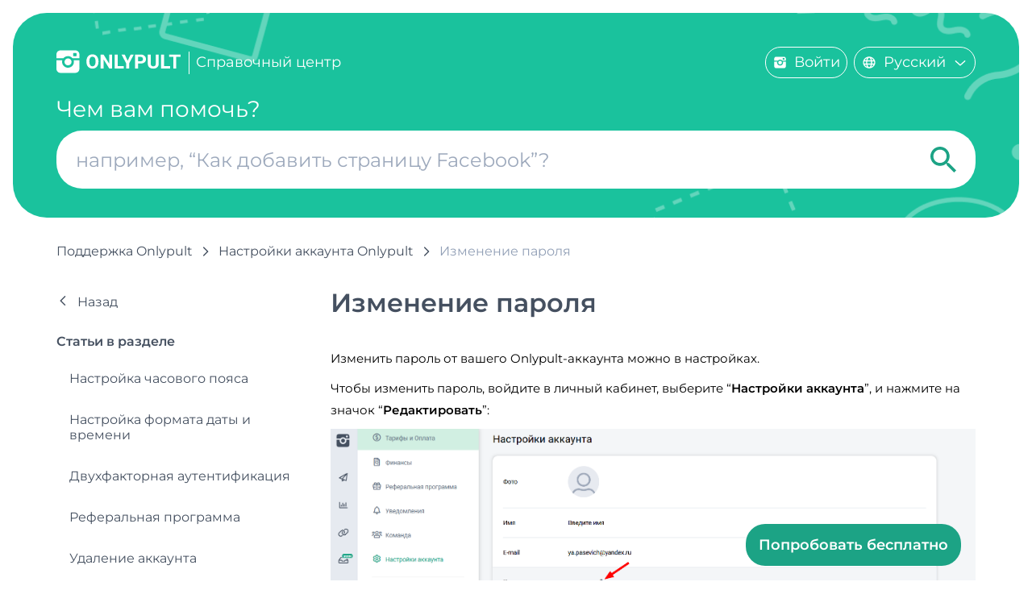

--- FILE ---
content_type: text/html; charset=UTF-8
request_url: https://onlypult.com/ru/faq/izmenenie-parolya
body_size: 22033
content:
<!DOCTYPE html>
<html xmlns="http://www.w3.org/1999/xhtml" lang="ru-RU">
<head>
    <meta charset="UTF-8">
    <meta name="robots" content="index,all"/>
    <meta name="revisit" content="10 days"/>
    <meta name="revisit-after" content="10 days"/>
    <meta name="author" content="Onlypult Ltd"/>
    <meta name="copyright" content="Onlypult Ltd"/>
    <meta name="document-state" content="dynamic"/>
    <meta name="referrer" content="no-referrer-when-downgrade"/>
    <meta name="format-detection" content="telephone=no"/>
    <meta name="apple-mobile-web-app-capable" content="yes"/>
    <meta name="apple-mobile-web-app-status-bar-style" content="default"/>
    <meta http-equiv="Content-Type" content="text/html; charset=UTF-8"/>

    <title>Изменение пароля</title>

    <link rel="apple-touch-icon" sizes="180x180" href="/apple-touch-icon.png">
    <link rel="icon" type="image/png" sizes="32x32" href="/favicon-32x32.png">
    <link rel="icon" type="image/png" sizes="16x16" href="/favicon-16x16.png">
    <link rel="manifest" href="/manifest.json">

    <meta name="viewport" content="width=device-width, initial-scale=1, maximum-scale=1, user-scalable=no">

    <meta name="csrf-param" content="_csrf-frontend">
<meta name="csrf-token" content="xLeER8OfxsjIen6LUV9NCLz00riE_w6EvyXid90-AVWNxvIXtfKyjotJCMkrJzsl3saq6cqvbOfJZpZB63xVHA==">
    <meta name="description" content="Изменение пароля">
<link href="https://onlypult.com/ru/faq/izmenenie-parolya" rel="canonical">
<link href="https://onlypult.com/faq/password-change" rel="alternate" hreflang="x-default">
<link href="https://onlypult.com/ru/faq/izmenenie-parolya" rel="alternate" hreflang="ru-RU">
<link href="https://onlypult.com/faq/password-change" rel="alternate" hreflang="en-US">
<link href="https://onlypult.com/de/faq/passwortanderung" rel="alternate" hreflang="de-DE">
<link href="https://onlypult.com/fr/faq/changement-de-mot-de-passe" rel="alternate" hreflang="fr-FR">
<link href="https://onlypult.com/es/faq/cambio-de-contrasena" rel="alternate" hreflang="es-ES">
<link href="https://onlypult.com/it/faq/cambio-password" rel="alternate" hreflang="it-IT">
<link href="https://onlypult.com/pt/faq/alteracao-de-senha" rel="alternate" hreflang="pt-PT">
<link href="/assets/d5cca3af/style.css" rel="prefetch" as="style">
<link href="/assets/2940dc96/css/bootstrap.css" rel="stylesheet">
<style>.faq-view-article .title{color:#455060;font-size:32px;font-weight:700;line-height:1.19;margin:0 0 36px}@media (max-width:991.98px){.faq-view-article .title{font-size:24px;line-height:1.17;margin:0 0 24px}}.faq-view-article .article-body{color:#000;font-size:15px;line-height:1.8;margin-bottom:36px}.faq-view-article .article-body iframe,.faq-view-article .article-body img{width:100%}.faq-view-article .tags{margin-bottom:36px}.faq-view-article .tags .lnk-tag{background-color:#f4f6f8;border-radius:32px;color:#292929;display:inline-block;font-size:16px;line-height:1.69;margin:0 10px 10px 0;padding:6px 16px;text-decoration:none}.faq-view-article .tags .lnk-tag:active,.faq-view-article .tags .lnk-tag:focus,.faq-view-article .tags .lnk-tag:hover{background-color:#e6eaf0;outline:none}.faq-view-article .content-delimiter{background-color:#e6eaf0;height:1px;margin-bottom:36px}
</style>
<style>body{font-family:Montserrat,sans-serif}@media (min-width:1600px){.container{width:1520px}}.faq-header{background-color:#fff;padding:16px 16px 0;-webkit-transition:padding-top .1s;transition:padding-top .1s}@media (max-width:991.98px){.faq-header{padding:16px 8px 0}}.faq-header .header-bg{background-color:#1ac29d;background-position:50% 50%;background-repeat:no-repeat;background-size:cover;border-radius:42px;padding:40px 0 36px;-webkit-transition:padding .1s;transition:padding .1s}@media (max-width:991.98px){.faq-header .header-bg{border-radius:36px;padding:24px 0}}.faq-header .header-bg a{text-decoration:none}.faq-header .header-bg nav{-webkit-box-align:center;-ms-flex-align:center;align-items:center;display:-webkit-box;display:-ms-flexbox;display:flex;height:43px;margin-bottom:20px;-webkit-transition:margin-bottom .1s,height .1s,opacity .1s;transition:margin-bottom .1s,height .1s,opacity .1s}@media (max-width:991.98px){.faq-header .header-bg nav{height:31px;margin-bottom:10px}}.faq-header .header-bg nav .lnk-logo{color:#fff;line-height:1;margin-left:-6px;padding:6px}.faq-header .header-bg nav .lnk-logo svg{height:29px;width:156px}@media (max-width:991.98px){.faq-header .header-bg nav .lnk-logo svg{height:17px;width:92px}}.faq-header .header-bg nav .lnk-faq{color:#fff;font-size:18px;line-height:1.17;padding:6px}@media (max-width:991.98px){.faq-header .header-bg nav .lnk-faq{font-size:16px;line-height:1.19}}.faq-header .header-bg nav .delimiter{background-color:#fff;height:28px;margin:0 2px;width:1px}@media (max-width:991.98px){.faq-header .header-bg nav .delimiter{height:19px}}.faq-header .header-bg nav .nav{display:-webkit-box;display:-ms-flexbox;display:flex;margin-left:auto}.faq-header .header-bg nav .nav>li>a{-webkit-box-align:center;-ms-flex-align:center;align-items:center;background-color:transparent;border:1px solid #fff;border-radius:24px;color:#fff;display:-webkit-box;display:-ms-flexbox;display:flex;font-size:18px;line-height:1.17;padding:8px}@media (max-width:991.98px){.faq-header .header-bg nav .nav>li>a{font-size:14px;line-height:1.14;padding:4px}}.faq-header .header-bg nav .nav>li>a svg{height:1.1em;margin-right:8px;width:1.1em}@media (max-width:991.98px){.faq-header .header-bg nav .nav>li>a svg{margin-right:4px}.faq-header .header-bg nav .nav>li>a.btn-dashboard,.faq-header .header-bg nav .nav>li>a.btn-login{display:none}}.faq-header .header-bg nav .nav>li>a:active,.faq-header .header-bg nav .nav>li>a:focus,.faq-header .header-bg nav .nav>li>a:hover{background-color:#fff;-webkit-box-shadow:none;box-shadow:none;color:#1ca385;outline:none}.faq-header .header-bg nav .nav>li:not(:last-child){margin-right:8px}.faq-header .header-bg nav .nav>li.dropdown .svg-chevron-down,.faq-header .header-bg nav .nav>li.dropdown .svg-chevron-up{margin-left:8px;margin-right:0}@media (max-width:991.98px){.faq-header .header-bg nav .nav>li.dropdown .svg-chevron-down,.faq-header .header-bg nav .nav>li.dropdown .svg-chevron-up{margin-left:4px}}.faq-header .header-bg nav .nav>li.dropdown .svg-chevron-up,.faq-header .header-bg nav .nav>li.dropdown.open .svg-chevron-down{display:none}.faq-header .header-bg nav .nav>li.dropdown.open .svg-chevron-up{display:block}.faq-header .header-bg nav .nav>li.dropdown .dropdown-menu{border:none;border-radius:24px;-webkit-box-shadow:0 2px 16px rgba(0,0,0,.25);box-shadow:0 2px 16px rgba(0,0,0,.25);left:50%;margin-top:8px;min-width:164px;overflow:hidden;padding:0;-webkit-transform:translateX(-50%);transform:translateX(-50%);width:100%}.faq-header .header-bg nav .nav>li.dropdown .dropdown-menu>li a{background-color:#fff;color:#455060;font-size:18px;line-height:1.17;padding:8px 24px}@media (max-width:991.98px){.faq-header .header-bg nav .nav>li.dropdown .dropdown-menu>li a{font-size:14px;line-height:1.14;padding:6px 24px}}.faq-header .header-bg nav .nav>li.dropdown .dropdown-menu>li a:active,.faq-header .header-bg nav .nav>li.dropdown .dropdown-menu>li a:focus,.faq-header .header-bg nav .nav>li.dropdown .dropdown-menu>li a:hover{background-color:#1ca385;-webkit-box-shadow:none;box-shadow:none;color:#fff;outline:none}.faq-header .header-bg nav .nav>li.dropdown .dropdown-menu>li.active a{background-color:#1ca385;color:#fff;pointer-events:none}.faq-header .header-bg nav .nav>li.dropdown .dropdown-menu>li.disabled a{color:#9da9bc;pointer-events:none}@media (max-width:991.98px){.faq-header .header-bg nav .nav>li.dropdown .dropdown-menu{min-width:0}}.faq-header .header-bg nav .nav.navbar-mobile{display:none}@media (max-width:991.98px){.faq-header .header-bg nav .nav.navbar-mobile{display:block}.faq-header .header-bg nav .nav.navbar-desktop{display:none}}.faq-header .header-bg .lb-search{color:#fff;display:block;font-size:28px;font-weight:400;height:33px;line-height:1.18;margin-bottom:10px;-webkit-transition:margin-bottom .1s,height .1s,opacity .1s;transition:margin-bottom .1s,height .1s,opacity .1s}@media (max-width:991.98px){.faq-header .header-bg .lb-search{font-size:16px;height:19px;line-height:1.19;margin-bottom:8px}}.faq-header .header-bg .search-control{position:relative}.faq-header .header-bg .search-control .txt-search{border:none;border-radius:32px;-webkit-box-shadow:none;box-shadow:none;color:#455060;font-size:24px;height:72px;line-height:1.25;outline:none;overflow:hidden;padding:20px 76px 20px 24px;text-overflow:ellipsis;-webkit-transition:padding .1s,height .1s,font-size .1s;transition:padding .1s,height .1s,font-size .1s}@media (max-width:991.98px){.faq-header .header-bg .search-control .txt-search{font-size:16px;height:36px;line-height:1.88;padding:0 32px 0 8px}}.faq-header .header-bg .search-control .txt-search::-webkit-input-placeholder{color:#9da9bc;font-size:24px;line-height:1.25;-webkit-transition:font-size .1s;transition:font-size .1s}.faq-header .header-bg .search-control .txt-search::-moz-placeholder{color:#9da9bc;font-size:24px;line-height:1.25;-moz-transition:font-size .1s;transition:font-size .1s}.faq-header .header-bg .search-control .txt-search:-ms-input-placeholder{color:#9da9bc;font-size:24px;line-height:1.25;-ms-transition:font-size .1s;transition:font-size .1s}.faq-header .header-bg .search-control .txt-search::-ms-input-placeholder{color:#9da9bc;font-size:24px;line-height:1.25;-ms-transition:font-size .1s;transition:font-size .1s}.faq-header .header-bg .search-control .txt-search::placeholder{color:#9da9bc;font-size:24px;line-height:1.25;-webkit-transition:font-size .1s;transition:font-size .1s}@media (max-width:991.98px){.faq-header .header-bg .search-control .txt-search::-webkit-input-placeholder{font-size:16px;line-height:1.88}.faq-header .header-bg .search-control .txt-search::-moz-placeholder{font-size:16px;line-height:1.88}.faq-header .header-bg .search-control .txt-search:-ms-input-placeholder{font-size:16px;line-height:1.88}.faq-header .header-bg .search-control .txt-search::-ms-input-placeholder{font-size:16px;line-height:1.88}.faq-header .header-bg .search-control .txt-search::placeholder{font-size:16px;line-height:1.88}}.faq-header .header-bg .search-control .txt-search:not(.empty)~.svg-glass{display:none}.faq-header .header-bg .search-control .txt-search:not(.empty)~.btn-clear{display:block}.faq-header .header-bg .search-control .btn-clear,.faq-header .header-bg .search-control .svg-glass{position:absolute;right:24px;top:50%;-webkit-transform:translateY(-50%);transform:translateY(-50%);-webkit-transition:width .1s,height .1s;transition:width .1s,height .1s}@media (max-width:991.98px){.faq-header .header-bg .search-control .btn-clear,.faq-header .header-bg .search-control .svg-glass{right:8px}}.faq-header .header-bg .search-control .svg-glass{color:#1ca385;height:32px;width:32px}@media (max-width:991.98px){.faq-header .header-bg .search-control .svg-glass{height:16px;width:16px}}.faq-header .header-bg .search-control .btn-clear{background-color:transparent;border:none;color:#455060;display:none;line-height:1;padding:0}.faq-header .header-bg .search-control .btn-clear svg{height:24px;width:24px}@media (max-width:991.98px){.faq-header .header-bg .search-control .btn-clear svg{height:16px;width:16px}}.faq-header .header-bg .search-control .btn-clear:active,.faq-header .header-bg .search-control .btn-clear:focus,.faq-header .header-bg .search-control .btn-clear:hover{-webkit-box-shadow:none;box-shadow:none;color:#1ca385;outline:none}.faq-header .header-bg .search-control .hints{background-color:#fff;border-radius:32px;-webkit-box-shadow:0 2px 16px rgba(0,0,0,.16);box-shadow:0 2px 16px rgba(0,0,0,.16);margin-top:16px;overflow:hidden;position:absolute;top:100%;width:100%}@media (max-width:991.98px){.faq-header .header-bg .search-control .hints{margin-top:8px}}.faq-header .header-bg .search-control .hints ul{list-style:none;margin:0;padding:24px}@media (max-width:991.98px){.faq-header .header-bg .search-control .hints ul{padding:19px 16px}}.faq-header .header-bg .search-control .hints ul li .not-found,.faq-header .header-bg .search-control .hints ul li a{display:block;overflow:hidden;text-overflow:ellipsis;white-space:nowrap;width:100%}.faq-header .header-bg .search-control .hints ul li a{color:#455060;font-size:24px;line-height:1.25}@media (max-width:991.98px){.faq-header .header-bg .search-control .hints ul li a{font-size:16px;line-height:1.5}}.faq-header .header-bg .search-control .hints ul li a:active,.faq-header .header-bg .search-control .hints ul li a:focus,.faq-header .header-bg .search-control .hints ul li a:hover{color:#1ca385}.faq-header .header-bg .search-control .hints ul li .not-found{color:#9da9bc;font-size:20px;line-height:1.15}.faq-header .header-bg .search-control .hints ul li .not-found .not-found-request{color:#455060;font-weight:700}@media (max-width:991.98px){.faq-header .header-bg .search-control .hints ul li .not-found{font-size:14px}}.faq-header .header-bg .search-control .hints ul li:not(:last-child){margin-bottom:16px}@media (max-width:991.98px){.faq-header .header-bg .search-control .hints ul li:not(:last-child){margin-bottom:11px}.faq-header.scrolled{padding-top:8px}.faq-header.scrolled .header-bg{-webkit-box-shadow:0 4px 12px rgba(0,0,0,.12);box-shadow:0 4px 12px rgba(0,0,0,.12)}}@media (min-width:992px){.faq-header.scrolled .header-bg{padding:10px 0}}@media (max-width:991.98px){.faq-header.scrolled .header-bg nav{height:0;margin-bottom:0;opacity:0;overflow:hidden}}.faq-header.scrolled .header-bg .lb-search{height:0;margin-bottom:0;opacity:0;overflow:hidden}@media (min-width:992px){.faq-header.scrolled .header-bg .search-control .txt-search{font-size:16px;height:46px;padding:13px 66px 13px 24px}}@media (min-width:992px){.faq-header.scrolled .header-bg .search-control .txt-search::-webkit-input-placeholder{font-size:16px}.faq-header.scrolled .header-bg .search-control .txt-search::-moz-placeholder{font-size:16px}.faq-header.scrolled .header-bg .search-control .txt-search:-ms-input-placeholder{font-size:16px}.faq-header.scrolled .header-bg .search-control .txt-search::-ms-input-placeholder{font-size:16px}.faq-header.scrolled .header-bg .search-control .txt-search::placeholder{font-size:16px}}@media (min-width:992px){.faq-header.scrolled .header-bg .search-control .btn-clear,.faq-header.scrolled .header-bg .search-control .svg-glass{height:22px;width:22px}}.breadcrumbs{background-color:#fff;padding:32px 0 28px}@media (max-width:991.98px){.breadcrumbs{padding:24px 0 16px}}.breadcrumbs ul{-ms-flex-wrap:wrap;flex-wrap:wrap;list-style:none;margin:0;padding:0}.breadcrumbs ul,.breadcrumbs ul>li{-webkit-box-align:center;-ms-flex-align:center;align-items:center;display:-webkit-box;display:-ms-flexbox;display:flex}.breadcrumbs ul>li{color:#455060;font-size:16px;line-height:1.19;margin-bottom:8px;max-width:100%}.breadcrumbs ul>li>a{color:inherit;font-size:inherit;max-width:calc(100% - 16px - 1em);overflow:hidden;text-decoration:none;text-overflow:ellipsis;white-space:nowrap}.breadcrumbs ul>li>a:active,.breadcrumbs ul>li>a:focus,.breadcrumbs ul>li>a:hover{color:#1ca385;outline:none}.breadcrumbs ul>li .svg-delimiter{height:1em;margin:0 8px;width:1em}.breadcrumbs ul>li.active{color:#919fb6;display:block;overflow:hidden;text-overflow:ellipsis;white-space:nowrap}.layout{display:-webkit-box;display:-ms-flexbox;display:flex}.layout .sidebar{margin-right:16px;padding-bottom:64px;width:324px}@media (max-width:991.98px){.layout .sidebar{display:none}}.layout .sidebar .sidebar-title{color:#455060;font-size:16px;font-weight:600;line-height:2;margin:0 0 8px}.layout .sidebar ul.categories-menu{list-style:none;margin:0;padding:0}.layout .sidebar ul.categories-menu>li>a{-webkit-box-align:center;-ms-flex-align:center;align-items:center;border-radius:12px;color:#455060;display:-webkit-box;display:-ms-flexbox;display:flex;font-size:16px;line-height:1.19;margin-bottom:8px;padding:12px 16px;text-decoration:none}.layout .sidebar ul.categories-menu>li>a .category-title{margin-right:20px;width:calc(100% - 36px)}.layout .sidebar ul.categories-menu>li>a .category-arrow{line-height:1;margin-left:auto}.layout .sidebar ul.categories-menu>li>a .category-arrow svg{height:16px;width:16px}.layout .sidebar ul.categories-menu>li>a .category-arrow .svg-arrow{color:#c7d0de}.layout .sidebar ul.categories-menu>li>a .category-arrow .svg-arrow-bold{color:#637084;display:none}.layout .sidebar ul.categories-menu>li>a.active{background-color:#f4f6f8;font-weight:500;pointer-events:none}.layout .sidebar ul.categories-menu>li>a.active .category-arrow .svg-arrow{display:none}.layout .sidebar ul.categories-menu>li>a.active .category-arrow .svg-arrow-bold{display:block}.layout .sidebar ul.categories-menu>li>a:not(.active):active,.layout .sidebar ul.categories-menu>li>a:not(.active):focus,.layout .sidebar ul.categories-menu>li>a:not(.active):hover{background-color:#f4f6f8;outline:none}.layout .sidebar ul.related-articles{list-style:none;margin:0;padding:0}.layout .sidebar ul.related-articles>li>a{border-radius:12px;color:#455060;display:block;font-size:16px;line-height:1.19;margin-bottom:8px;padding:12px 16px;text-decoration:none}.layout .sidebar ul.related-articles>li>a:active,.layout .sidebar ul.related-articles>li>a:focus,.layout .sidebar ul.related-articles>li>a:hover{background-color:#f4f6f8;outline:none}.layout .sidebar .lnk-back{-webkit-box-align:center;-ms-flex-align:center;align-items:center;color:#455060;display:-webkit-box;display:-ms-flexbox;display:flex;font-size:16px;line-height:1.19;margin-bottom:16px;padding:8px 0;text-decoration:none}.layout .sidebar .lnk-back .back-icon{line-height:1;margin-right:10px}.layout .sidebar .lnk-back .back-icon svg{height:16px;width:16px}.layout .sidebar .lnk-back .back-text{max-width:calc(100% - 26px)}.layout .sidebar .lnk-back:active,.layout .sidebar .lnk-back:focus,.layout .sidebar .lnk-back:hover{color:#1ca385;outline:none}.layout main{padding-bottom:64px;width:calc(100% - 340px)}@media (max-width:991.98px){.layout main{padding-bottom:48px;width:100%}}.articles .lnk-article{background-color:#fff;border-radius:16px;display:-webkit-box;display:-ms-flexbox;display:flex;padding:10px;text-decoration:none}.articles .lnk-article .article-icon{line-height:1;margin-right:10px}.articles .lnk-article .article-icon svg{height:24px;width:24px}.articles .lnk-article .article-text{width:calc(100% - 34px)}.articles .lnk-article .article-text .article-title{color:#455060;font-size:20px;font-weight:400;line-height:1.2;margin:0 0 6px}.articles .lnk-article .article-text .article-description{color:#292929;font-size:16px;line-height:1.5;margin:0;overflow:hidden;text-overflow:ellipsis;white-space:nowrap;width:100%}.articles .lnk-article+.delimiter{border-top:1px solid #e6eaf0;margin:16px 0}.articles .lnk-article+.delimiter:last-child{display:none}.articles .lnk-article:active,.articles .lnk-article:focus,.articles .lnk-article:hover{background-color:#f4f6f8;outline:none}.articles .not-found{padding-top:32px}@media (max-width:991.98px){.articles .not-found{padding-top:16px}}.articles .not-found p{color:#292929;font-size:18px;line-height:1.19;margin-bottom:24px;text-align:center}@media (max-width:991.98px){.articles .not-found p{font-size:16px}}.articles .not-found img{display:block;height:222px;margin:0 auto;-o-object-fit:contain;object-fit:contain;width:428px}@media (max-width:991.98px){.articles .not-found img{height:145px;width:280px}}.english-note{background-color:#f4f6f8;border-radius:12px;display:-webkit-box;display:-ms-flexbox;display:flex;margin-top:36px;overflow:hidden}@media (max-width:991.98px){.english-note{margin-top:24px}}.english-note .note-border{background:-webkit-gradient(linear,left top,left bottom,from(#20ca9f),to(#22d8a9));background:linear-gradient(180deg,#20ca9f,#22d8a9);width:6px}.english-note .note-content{color:#292929;font-size:16px;font-weight:500;line-height:1.5;padding:10px 14px 10px 8px;width:calc(100% - 6px)}.english-note .note-content a{color:#1ca385}.english-note .note-content a:active,.english-note .note-content a:focus,.english-note .note-content a:hover{outline:none}.support-note{-webkit-box-align:center;-ms-flex-align:center;align-items:center;background-color:#f4f6f8;border-radius:12px;color:#292929;display:-webkit-box;display:-ms-flexbox;display:flex;margin:16px 0;overflow:hidden;padding:10px 16px}@media (max-width:991.98px){.support-note{border-radius:16px;display:block;padding:12px 16px 2px}}.support-note .note-icon{line-height:1;margin-right:12px}@media (max-width:991.98px){.support-note .note-icon{display:none}}.support-note .note-icon svg{height:30px;width:30px}.support-note .note-text{font-size:16px;line-height:1.19;margin-right:10px}@media (max-width:991.98px){.support-note .note-text{margin-bottom:10px;margin-right:0}}.support-note .note-text p{display:inline-block;margin-bottom:0}@media (max-width:991.98px){.support-note .note-text p{display:block;text-align:center}}.support-note .note-text p:first-child{font-weight:500;margin:0 4px 4px 0}@media (max-width:991.98px){.support-note .note-text p:first-child{margin-right:0}}.support-note .note-buttons{margin-left:auto;white-space:nowrap}@media (max-width:991.98px){.support-note .note-buttons{text-align:center;white-space:normal}}.support-note .note-buttons .btn{-webkit-box-align:center;-ms-flex-align:center;align-items:center;background-color:#fff;border:1px solid #1ca385;border-radius:12px;color:#1ca385;display:-webkit-inline-box;display:-ms-inline-flexbox;display:inline-flex;font-size:14px;font-weight:400;line-height:1;padding:6px 10px;white-space:nowrap}@media (max-width:991.98px){.support-note .note-buttons .btn{margin-bottom:10px}}.support-note .note-buttons .btn svg{height:16px;margin-right:8px;width:16px}.support-note .note-buttons .btn:not(:last-child){margin-right:10px}.support-note .note-buttons .btn:active,.support-note .note-buttons .btn:focus,.support-note .note-buttons .btn:hover{background-color:#1ca385;-webkit-box-shadow:none;box-shadow:none;color:#fff;outline:none}.welcome-promo{-webkit-box-orient:vertical;-webkit-box-direction:normal;-webkit-box-pack:center;-ms-flex-pack:center;background-color:#f4f6f8;border-radius:12px;color:#292929;display:-webkit-box;display:-ms-flexbox;display:flex;-ms-flex-direction:column;flex-direction:column;gap:16px;justify-content:center;margin:16px 0;overflow:hidden;padding:32px 16px;text-align:center}@media (max-width:991.98px){.welcome-promo{padding:24px 12px}}.welcome-promo .title{color:#455060;font-size:28px;margin-bottom:0}@media (max-width:991.98px){.welcome-promo .title{color:#000;font-size:22px}}.welcome-promo .descr{font-size:17px;font-weight:400;line-height:1.38}@media (max-width:991.98px){.welcome-promo .descr{font-size:16px}}.welcome-promo .btn-outline-gradient{background-color:transparent;background-image:-webkit-gradient(linear,right top,left top,color-stop(8.22%,#23d5a5),to(#1ca485)),-webkit-gradient(linear,right top,left top,color-stop(8.22%,#23d5a5),to(#1ca485));background-image:linear-gradient(270deg,#23d5a5 8.22%,#1ca485),linear-gradient(270deg,#23d5a5 8.22%,#1ca485);background-position:0 100%,0 0;background-repeat:no-repeat;background-size:100% 2px,100% 2px;border:none;border-radius:8px;max-width:300px;padding:0;position:relative;z-index:1}@media (max-width:991.98px){.welcome-promo .btn-outline-gradient{max-width:200px}}.welcome-promo .btn-outline-gradient:after,.welcome-promo .btn-outline-gradient:before{bottom:0;content:"";position:absolute;top:0;width:21px}.welcome-promo .btn-outline-gradient:before{border:2px solid #1ca485;border-radius:8px 0 0 8px;border-right:none;left:0}.welcome-promo .btn-outline-gradient:after{border:2px solid #23d5a5;border-left:none;border-radius:0 8px 8px 0;right:0}.welcome-promo .btn-outline-gradient .content{-webkit-box-align:center;-ms-flex-align:center;-webkit-text-fill-color:transparent;align-items:center;-webkit-background-clip:text;background-image:linear-gradient(134.7deg,#1db28e 9.55%,#24f3bc 99.84%);border-radius:8px;color:#fff;display:-webkit-box;display:-ms-flexbox;display:flex;font-size:21px;font-weight:600;line-height:1.25;padding:14px 41px;white-space:normal}@media (max-width:991.98px){.welcome-promo .btn-outline-gradient .content{font-size:16px;padding:10px 18px}}.welcome-promo .btn-outline-gradient .content .svg-arrow{-webkit-box-flex:0;-ms-flex:0 0 0.79em;flex:0 0 0.79em;height:.79em;margin-left:.5em;width:.79em}@media (max-width:991.98px){.welcome-promo .btn-outline-gradient .content .svg-arrow{-webkit-box-flex:0;-ms-flex:0 0 0.9em;flex:0 0 0.9em;height:.9em;margin-left:.8em;width:.9em}}.welcome-promo .btn-outline-gradient:active,.welcome-promo .btn-outline-gradient:focus,.welcome-promo .btn-outline-gradient:hover{background-image:-webkit-gradient(linear,right top,left top,color-stop(8.22%,#23d5a5),to(#1ca485));background-image:linear-gradient(270deg,#23d5a5 8.22%,#1ca485);background-position:0 0;background-size:initial;-webkit-box-shadow:none;box-shadow:none}.welcome-promo .btn-outline-gradient:active:after,.welcome-promo .btn-outline-gradient:active:before,.welcome-promo .btn-outline-gradient:focus:after,.welcome-promo .btn-outline-gradient:focus:before,.welcome-promo .btn-outline-gradient:hover:after,.welcome-promo .btn-outline-gradient:hover:before{display:none}.welcome-promo .btn-outline-gradient:active .content,.welcome-promo .btn-outline-gradient:focus .content,.welcome-promo .btn-outline-gradient:hover .content{-webkit-text-fill-color:initial;-webkit-background-clip:initial;background-image:none}.welcome-promo .btn-outline-gradient:active .content .svg-arrow path,.welcome-promo .btn-outline-gradient:focus .content .svg-arrow path,.welcome-promo .btn-outline-gradient:hover .content .svg-arrow path{fill:#fff}.welcome-promo .btn-outline-gradient.small .content{font-size:16px;padding:12px 46px}@media (max-width:991.98px){.welcome-promo .btn-outline-gradient.small .content{padding:9px 32px}}.welcome-promo .btn-signup .content{padding-left:58px;padding-right:58px}@media (max-width:991.98px){.welcome-promo .btn-signup .content{padding-left:32px;padding-right:32px}}
</style>
<style>.markdown-table{border-collapse:separate;margin:24px 0;table-layout:fixed;width:100%}.markdown-table tr:first-child{background-color:#f4f6f8}.markdown-table tr:first-child td{border-top:1px solid #c7d0de;font-weight:500}.markdown-table tr:first-child td:first-child{border-top-left-radius:12px}.markdown-table tr:first-child td:last-child{border-top-right-radius:12px}.markdown-table tr:last-child td:first-child{border-bottom-left-radius:12px}.markdown-table tr:last-child td:last-child{border-bottom-right-radius:12px}.markdown-table tr td{border-bottom:1px solid #c7d0de;border-right:1px solid #c7d0de;color:#455060;line-height:1.25;overflow:hidden;padding:10px;text-align:center;text-overflow:ellipsis}.markdown-table tr td:first-child{border-left:1px solid #c7d0de}.markdown-note{background-color:#f4f6f8;border-radius:12px;line-height:1.5;margin:24px 0;overflow:hidden;padding:10px 16px;position:relative}.markdown-note .border{background:-webkit-gradient(linear,left top,left bottom,from(#20ca9f),to(#22d8a9));background:linear-gradient(180deg,#20ca9f,#22d8a9);height:100%;left:0;position:absolute;top:0;width:6px}.markdown-tabs{margin:24px 0}.markdown-tabs>ul{display:table;margin-bottom:16px;padding-left:0;table-layout:fixed;width:100%}.markdown-tabs>ul>li{border-bottom:1px solid #e6eaf0;-webkit-box-shadow:none!important;box-shadow:none!important;display:table-cell;padding:0 10px 3px;vertical-align:middle}.markdown-tabs>ul>li>a{-webkit-box-align:center;-ms-flex-align:center;align-items:center;color:inherit;display:block;line-height:1.69;overflow:hidden;text-align:center;text-decoration:none;text-overflow:ellipsis}.markdown-tabs>ul>li>a:hover{color:#1ca385}.markdown-tabs>ul>li.active{border-bottom:2px solid #1ca385;padding-bottom:2px}.markdown-tabs>.tab-content .tab-pane{-webkit-box-shadow:none;box-shadow:none}.markdown-ordered-list{margin:24px 0;padding-left:0}.markdown-ordered-list li{display:-webkit-box;display:-ms-flexbox;display:flex;list-style:none}.markdown-ordered-list li .item-number{background:-webkit-gradient(linear,left top,left bottom,from(#20ca9f),to(#22d8a9));background:linear-gradient(180deg,#20ca9f,#22d8a9);border-radius:42px;color:#fff;height:24px;line-height:24px;margin-right:8px;text-align:center;width:24px}.markdown-ordered-list li .item-text{line-height:1.5;width:calc(100% - 24px)}.markdown-ordered-list li:not(:last-child){margin-bottom:16px}.markdown-accordion{margin:24px 0}.markdown-accordion .markdown-accordion-item{border:none;-webkit-box-shadow:none;box-shadow:none}.markdown-accordion .markdown-accordion-item .panel-heading{background-color:transparent;padding:0}.markdown-accordion .markdown-accordion-item .panel-heading a{-webkit-box-align:center;-ms-flex-align:center;align-items:center;border-radius:12px;color:#455060;display:-webkit-box;display:-ms-flexbox;display:flex;line-height:1.19;padding:10px 16px;text-decoration:none}.markdown-accordion .markdown-accordion-item .panel-heading a .svg-chevron-down,.markdown-accordion .markdown-accordion-item .panel-heading a .svg-chevron-up{height:1em;margin-left:auto;width:1em}.markdown-accordion .markdown-accordion-item .panel-heading a .svg-chevron-up{display:none}.markdown-accordion .markdown-accordion-item .panel-heading a:not(.collapsed){background-color:#f4f6f8}.markdown-accordion .markdown-accordion-item .panel-heading a:not(.collapsed) .svg-chevron-down{display:none}.markdown-accordion .markdown-accordion-item .panel-heading a:not(.collapsed) .svg-chevron-up{display:block}.markdown-accordion .markdown-accordion-item .panel-heading a:hover{background-color:#f4f6f8}.markdown-accordion .markdown-accordion-item .panel-collapse{background-color:#fff;padding:16px}.markdown-accordion .markdown-accordion-item:not(:last-child){margin-bottom:8px}
</style>
<style>    .faq-header .header-bg {
      background-image: url(/assets/b30bc8af/images/header-bg.webp);
    }

    @media (max-width: 991.98px) {
        .faq-header .header-bg {
          background-image: url(/assets/b30bc8af/images/header-bg-mobile.webp);
        }
    }</style>
<script src="/assets/2940dc96/js/bootstrap.min.js" defer></script></head>
<body class="not-logged-in faq ">




<div id="app">

    
    
<header id="faq-header" class="faq-header sticky-top">
    <div class="header-bg">
        <div class="container">
            <nav>
                <a href="/ru" class="lnk-logo">
                    <svg width="156" height="29" viewBox="0 0 156 29" fill="none" xmlns="http://www.w3.org/2000/svg"><path fill-rule="evenodd" clip-rule="evenodd" d="M14.36 10.4707C16.7804 10.4707 18.7432 12.3958 18.7432 14.7725C18.7432 17.1492 16.7813 19.0743 14.36 19.0743C11.9415 19.0743 9.98145 17.1502 9.98145 14.7725C9.98239 12.3958 11.9424 10.4707 14.36 10.4707Z" fill="currentColor"/><path fill-rule="evenodd" clip-rule="evenodd" d="M7.00226 14.8018C7.00226 14.0521 7.11901 13.3294 7.33542 12.6514H0.0419922V23.5721C0.0419922 26.2441 2.24786 28.4103 4.96914 28.4103H23.5074C26.2277 28.4103 28.4345 26.2441 28.4345 23.5721V12.6514H21.3252C21.5426 13.3294 21.6594 14.0521 21.6594 14.8018C21.6594 18.7786 18.379 22 14.3318 22C10.2835 22 7.00226 18.7786 7.00226 14.8018Z" fill="currentColor"/><path fill-rule="evenodd" clip-rule="evenodd" d="M14.3318 7.60454C16.6079 7.60454 18.6458 8.6262 19.9898 10.2253H28.4355V5.36656C28.4355 2.69458 26.2287 0.52832 23.5084 0.52832H4.97011C2.24884 0.52832 0.0429688 2.69458 0.0429688 5.36656V10.2253H8.67378C10.0178 8.6262 12.0519 7.60454 14.3318 7.60454ZM20.7358 4.44736C20.7358 4.05341 21.0633 3.73489 21.4648 3.73489H24.1965C24.598 3.73489 24.9255 4.05341 24.9255 4.44736V7.13237C24.9255 7.52632 24.598 7.8467 24.1965 7.8467H21.4648C21.0633 7.8467 20.7358 7.52632 20.7358 7.13237V4.44736Z" fill="currentColor"/><path fill-rule="evenodd" clip-rule="evenodd" d="M51.242 19.1322C51.8538 17.8525 52.1598 16.3635 52.1598 14.6652V13.895C52.1598 12.2045 51.8478 10.7135 51.2239 9.42201C50.6 8.13046 49.7184 7.13911 48.5792 6.44792C47.4401 5.75672 46.1379 5.41113 44.6727 5.41113C43.2074 5.41113 41.9053 5.75672 40.7661 6.44792C39.6269 7.13911 38.7454 8.13046 38.1214 9.42201C37.4975 10.7135 37.1855 12.2085 37.1855 13.9068V14.76C37.1936 16.4188 37.5116 17.8861 38.1395 19.1618C38.7675 20.4376 39.6531 21.4191 40.7963 22.1063C41.9395 22.7936 43.2396 23.1372 44.6968 23.1372C46.1701 23.1372 47.4763 22.7896 48.6155 22.0945C49.7546 21.3993 50.6301 20.4119 51.242 19.1322ZM47.4986 9.75954C48.1588 10.6996 48.4889 12.074 48.4889 13.883V14.7243C48.4808 16.5174 48.1507 17.882 47.4986 18.8181C46.8465 19.7541 45.9127 20.2222 44.697 20.2222C43.4572 20.2222 42.5072 19.7364 41.8471 18.7647C41.1869 17.7931 40.8568 16.4266 40.8568 14.665V13.8237C40.8649 12.0306 41.199 10.6699 41.8592 9.74177C42.5193 8.81359 43.4572 8.34951 44.6729 8.34951C45.8966 8.34951 46.8385 8.81952 47.4986 9.75954ZM69.0905 22.9001H65.4677L58.4153 11.5487V22.9001H54.7925V5.64797H58.4153L65.4798 17.023V5.64797H69.0905V22.9001ZM83.5696 20.0445H75.8772V5.64797H72.2544V22.9001H83.5696V20.0445ZM88.3396 13.4209L91.9986 5.64797H95.9595L90.1872 16.6438V22.9001H86.504V16.6438L80.7317 5.64797H84.7047L88.3396 13.4209ZM101.188 22.9001V16.8215H104.364C106.45 16.8215 108.082 16.3338 109.261 15.3582C110.441 14.3826 111.03 13.0496 111.03 11.3592C111.03 10.2454 110.761 9.25203 110.221 8.37915C109.682 7.50628 108.911 6.83287 107.909 6.35891C106.906 5.88494 105.745 5.64797 104.425 5.64797H97.5657V22.9001H101.188ZM101.188 13.9422H104.425C105.383 13.9422 106.113 13.721 106.617 13.2787C107.12 12.8363 107.371 12.2044 107.371 11.3828C107.371 10.5376 107.118 9.85433 106.611 9.33297C106.103 8.81161 105.403 8.54304 104.509 8.52724H101.188V13.9422ZM126.826 17.0111V5.64797H123.191V17.1296C123.159 19.2308 122.124 20.2814 120.087 20.2814C119.113 20.2814 118.35 20.0227 117.799 19.5053C117.248 18.9879 116.972 18.1644 116.972 17.0348V5.64797H113.349V17.1415C113.373 19.0057 113.989 20.471 115.197 21.5374C116.404 22.6038 118.034 23.137 120.087 23.137C122.173 23.137 123.817 22.588 125.02 21.49C126.224 20.392 126.826 18.8991 126.826 17.0111ZM133.419 20.0445H141.112V22.9001H129.796V5.64797H133.419V20.0445ZM148.563 8.52726H153.948V5.64797H139.626V8.52726H144.94V22.9001H148.563V8.52726Z" fill="currentColor"/></svg>                </a>

                <span class="delimiter"></span>

                <a href="/ru/faq" class="lnk-faq">
                    Справочный центр                </a>

                
                <ul id="w0" class="navbar-desktop nav"><li><a class="btn-login" href="/ru/login"><svg width="20" height="21" viewBox="0 0 20 21" fill="none" xmlns="http://www.w3.org/2000/svg"><path fill-rule="evenodd" clip-rule="evenodd" d="M10.0679 8.24609C11.4318 8.24609 12.5379 9.33091 12.5379 10.6703C12.5379 12.0096 11.4324 13.0944 10.0679 13.0944C8.70508 13.0944 7.60059 12.0101 7.60059 10.6703C7.60112 9.33091 8.70562 8.24609 10.0679 8.24609Z" fill="currentColor"/><path fill-rule="evenodd" clip-rule="evenodd" d="M5.92217 10.6884C5.92217 10.2659 5.98796 9.85863 6.10991 9.47656H2V15.6307C2 17.1364 3.24303 18.3571 4.77649 18.3571H15.223C16.7559 18.3571 17.9995 17.1364 17.9995 15.6307V9.47656H13.9933C14.1158 9.85863 14.1816 10.2659 14.1816 10.6884C14.1816 12.9294 12.3331 14.7448 10.0524 14.7448C7.77121 14.7448 5.92217 12.9294 5.92217 10.6884Z" fill="currentColor"/><path fill-rule="evenodd" clip-rule="evenodd" d="M10.0529 6.63215C11.3355 6.63215 12.4838 7.20788 13.2412 8.10901H18.0004V5.371C18.0004 3.86527 16.7569 2.64453 15.2239 2.64453H4.77747C3.24401 2.64453 2.00098 3.86527 2.00098 5.371V8.10901H6.86451C7.62188 7.20788 8.7681 6.63215 10.0529 6.63215ZM13.6619 4.85326C13.6619 4.63126 13.8464 4.45177 14.0726 4.45177H15.612C15.8382 4.45177 16.0228 4.63126 16.0228 4.85326V6.36633C16.0228 6.58833 15.8382 6.76887 15.612 6.76887H14.0726C13.8464 6.76887 13.6619 6.58833 13.6619 6.36633V4.85326Z" fill="currentColor"/></svg>Войти</a></li>
<li class="languages-dropdown dropdown"><a class="dropdown-toggle" href="#" data-toggle="dropdown"><svg width="20" height="21" viewBox="0 0 20 21" fill="none" xmlns="http://www.w3.org/2000/svg"><path d="M10 2.5C14.4062 2.5 18 6.09375 18 10.5C18 14.9375 14.4062 18.5 10 18.5C5.5625 18.5 2 14.9375 2 10.5C2 6.09375 5.5625 2.5 10 2.5ZM10 17C10.2188 17 10.8125 16.7812 11.4688 15.5C11.75 14.9375 11.9688 14.2812 12.1562 13.5H7.8125C8 14.2812 8.21875 14.9375 8.5 15.5C9.15625 16.7812 9.75 17 10 17ZM7.5625 12H12.4062C12.4688 11.5312 12.5 11.0312 12.5 10.5C12.5 10 12.4688 9.5 12.4062 9H7.5625C7.5 9.5 7.5 10 7.5 10.5C7.5 11.0312 7.5 11.5312 7.5625 12ZM12.1562 7.5C11.9688 6.75 11.75 6.09375 11.4688 5.53125C10.8125 4.25 10.2188 4 10 4C9.75 4 9.15625 4.25 8.5 5.53125C8.21875 6.09375 8 6.75 7.8125 7.5H12.1562ZM13.9062 9C13.9688 9.5 14 10 14 10.5C14 11.0312 13.9688 11.5312 13.9062 12H16.3125C16.4375 11.5312 16.5 11.0312 16.5 10.5C16.5 10 16.4375 9.5 16.3125 9H13.9062ZM12.6875 4.59375C13.125 5.40625 13.4688 6.40625 13.6875 7.5H15.75C15.0938 6.21875 14 5.1875 12.6875 4.59375ZM7.28125 4.59375C5.96875 5.1875 4.875 6.21875 4.21875 7.5H6.28125C6.5 6.40625 6.84375 5.40625 7.28125 4.59375ZM3.5 10.5C3.5 11.0312 3.53125 11.5312 3.65625 12H6.0625C6 11.5312 6 11.0312 6 10.5C6 10 6 9.5 6.0625 9H3.65625C3.53125 9.5 3.5 10 3.5 10.5ZM15.75 13.5H13.6875C13.4688 14.625 13.125 15.625 12.6875 16.4375C14 15.8438 15.0938 14.8125 15.75 13.5ZM6.28125 13.5H4.21875C4.875 14.8125 5.96875 15.8438 7.28125 16.4375C6.84375 15.625 6.5 14.625 6.28125 13.5Z" fill="currentColor"/></svg>Русский <svg class="svg-chevron-down" width="20" height="21" viewBox="0 0 20 21" fill="none" xmlns="http://www.w3.org/2000/svg"><path d="M16.5 9.0625L10.5312 14.7812C10.3438 14.9375 10.1562 15 10 15C9.8125 15 9.625 14.9375 9.46875 14.8125L3.46875 9.0625C3.15625 8.78125 3.15625 8.28125 3.4375 8C3.71875 7.6875 4.21875 7.6875 4.5 7.96875L10 13.2188L15.4688 7.96875C15.75 7.6875 16.25 7.6875 16.5312 8C16.8125 8.28125 16.8125 8.78125 16.5 9.0625Z" fill="currentColor"/></svg><svg class="svg-chevron-up" width="20" height="21" viewBox="0 0 20 21" fill="none" xmlns="http://www.w3.org/2000/svg"><path d="M16.5 11.9375L10.5312 6.21875C10.3438 6.0625 10.1562 6 10 6C9.8125 6 9.625 6.0625 9.46875 6.1875L3.46875 11.9375C3.15625 12.2188 3.15625 12.7188 3.4375 13C3.71875 13.3125 4.21875 13.3125 4.5 13.0312L10 7.78125L15.4688 13.0312C15.75 13.3125 16.25 13.3125 16.5312 13C16.8125 12.7188 16.8125 12.2188 16.5 11.9375Z" fill="currentColor"/></svg></a><ul id="w1" class="dropdown-menu"><li><a href="https://onlypult.com/de/faq/passwortanderung" tabindex="-1">Deutsch</a></li>
<li><a href="https://onlypult.com/faq/password-change" tabindex="-1">English</a></li>
<li><a href="https://onlypult.com/es/faq/cambio-de-contrasena" tabindex="-1">Español</a></li>
<li><a href="https://onlypult.com/fr/faq/changement-de-mot-de-passe" tabindex="-1">Français</a></li>
<li><a href="https://onlypult.com/it/faq/cambio-password" tabindex="-1">Italiano</a></li>
<li><a href="https://onlypult.com/pt/faq/alteracao-de-senha" tabindex="-1">Português</a></li>
<li class="active"><a href="https://onlypult.com/ru/faq/izmenenie-parolya" tabindex="-1">Русский</a></li></ul></li></ul>
                <ul id="w2" class="navbar-mobile nav"><li class="dropdown"><a class="dropdown-toggle" href="#" data-toggle="dropdown"><svg width="20" height="21" viewBox="0 0 20 21" fill="none" xmlns="http://www.w3.org/2000/svg"><path d="M10 2.5C14.4062 2.5 18 6.09375 18 10.5C18 14.9375 14.4062 18.5 10 18.5C5.5625 18.5 2 14.9375 2 10.5C2 6.09375 5.5625 2.5 10 2.5ZM10 17C10.2188 17 10.8125 16.7812 11.4688 15.5C11.75 14.9375 11.9688 14.2812 12.1562 13.5H7.8125C8 14.2812 8.21875 14.9375 8.5 15.5C9.15625 16.7812 9.75 17 10 17ZM7.5625 12H12.4062C12.4688 11.5312 12.5 11.0312 12.5 10.5C12.5 10 12.4688 9.5 12.4062 9H7.5625C7.5 9.5 7.5 10 7.5 10.5C7.5 11.0312 7.5 11.5312 7.5625 12ZM12.1562 7.5C11.9688 6.75 11.75 6.09375 11.4688 5.53125C10.8125 4.25 10.2188 4 10 4C9.75 4 9.15625 4.25 8.5 5.53125C8.21875 6.09375 8 6.75 7.8125 7.5H12.1562ZM13.9062 9C13.9688 9.5 14 10 14 10.5C14 11.0312 13.9688 11.5312 13.9062 12H16.3125C16.4375 11.5312 16.5 11.0312 16.5 10.5C16.5 10 16.4375 9.5 16.3125 9H13.9062ZM12.6875 4.59375C13.125 5.40625 13.4688 6.40625 13.6875 7.5H15.75C15.0938 6.21875 14 5.1875 12.6875 4.59375ZM7.28125 4.59375C5.96875 5.1875 4.875 6.21875 4.21875 7.5H6.28125C6.5 6.40625 6.84375 5.40625 7.28125 4.59375ZM3.5 10.5C3.5 11.0312 3.53125 11.5312 3.65625 12H6.0625C6 11.5312 6 11.0312 6 10.5C6 10 6 9.5 6.0625 9H3.65625C3.53125 9.5 3.5 10 3.5 10.5ZM15.75 13.5H13.6875C13.4688 14.625 13.125 15.625 12.6875 16.4375C14 15.8438 15.0938 14.8125 15.75 13.5ZM6.28125 13.5H4.21875C4.875 14.8125 5.96875 15.8438 7.28125 16.4375C6.84375 15.625 6.5 14.625 6.28125 13.5Z" fill="currentColor"/></svg>RU <svg class="svg-chevron-down" width="20" height="21" viewBox="0 0 20 21" fill="none" xmlns="http://www.w3.org/2000/svg"><path d="M16.5 9.0625L10.5312 14.7812C10.3438 14.9375 10.1562 15 10 15C9.8125 15 9.625 14.9375 9.46875 14.8125L3.46875 9.0625C3.15625 8.78125 3.15625 8.28125 3.4375 8C3.71875 7.6875 4.21875 7.6875 4.5 7.96875L10 13.2188L15.4688 7.96875C15.75 7.6875 16.25 7.6875 16.5312 8C16.8125 8.28125 16.8125 8.78125 16.5 9.0625Z" fill="currentColor"/></svg><svg class="svg-chevron-up" width="20" height="21" viewBox="0 0 20 21" fill="none" xmlns="http://www.w3.org/2000/svg"><path d="M16.5 11.9375L10.5312 6.21875C10.3438 6.0625 10.1562 6 10 6C9.8125 6 9.625 6.0625 9.46875 6.1875L3.46875 11.9375C3.15625 12.2188 3.15625 12.7188 3.4375 13C3.71875 13.3125 4.21875 13.3125 4.5 13.0312L10 7.78125L15.4688 13.0312C15.75 13.3125 16.25 13.3125 16.5312 13C16.8125 12.7188 16.8125 12.2188 16.5 11.9375Z" fill="currentColor"/></svg></a><ul id="w3" class="dropdown-menu"><li><a href="https://onlypult.com/de/faq/passwortanderung" tabindex="-1">DE</a></li>
<li><a href="https://onlypult.com/faq/password-change" tabindex="-1">EN</a></li>
<li><a href="https://onlypult.com/es/faq/cambio-de-contrasena" tabindex="-1">ES</a></li>
<li><a href="https://onlypult.com/fr/faq/changement-de-mot-de-passe" tabindex="-1">FR</a></li>
<li><a href="https://onlypult.com/it/faq/cambio-password" tabindex="-1">IT</a></li>
<li><a href="https://onlypult.com/pt/faq/alteracao-de-senha" tabindex="-1">PT</a></li>
<li class="active"><a href="https://onlypult.com/ru/faq/izmenenie-parolya" tabindex="-1">RU</a></li></ul></li></ul>            </nav>

            <label class="lb-search" for="txt-search">Чем вам помочь?</label>

            <form id="search-form" action="/ru/faq/search" method="get" data-hints-url="/ru/faq/searching">
            <div class="search-control">
                <input type="text" name="request" id="txt-search" class="form-control txt-search empty" placeholder="например, “Как добавить страницу Facebook”?" autocomplete="off">
                <svg class="svg-glass" width="32" height="32" viewBox="0 0 32 32" fill="none" xmlns="http://www.w3.org/2000/svg"><path fill-rule="evenodd" clip-rule="evenodd" d="M11.892 20.126C7.336 20.126 3.658 16.448 3.658 11.892C3.658 7.336 7.336 3.66 11.892 3.66C16.448 3.66 20.126 7.336 20.126 11.892C20.126 16.448 16.448 20.126 11.892 20.126ZM22.87 20.126H21.424L20.912 19.632C22.706 17.546 23.784 14.838 23.784 11.892C23.784 5.324 18.46 0 11.892 0C5.324 0 0 5.324 0 11.892C0 18.46 5.324 23.786 11.892 23.786C14.838 23.786 17.546 22.706 19.632 20.914L20.126 21.424V22.87L29.274 32L32 29.274L22.87 20.126Z" fill="currentColor"/></svg>                <button class="btn btn-clear" id="btn-clear-search" type="button"><svg width="24" height="24" viewBox="0 0 24 24" fill="none" xmlns="http://www.w3.org/2000/svg"><path d="M19.125 17.5781C19.5469 18.0469 19.5469 18.75 19.125 19.1719C18.6562 19.6406 17.9531 19.6406 17.5312 19.1719L12 13.5938L6.42188 19.1719C5.95312 19.6406 5.25 19.6406 4.82812 19.1719C4.35938 18.75 4.35938 18.0469 4.82812 17.5781L10.4062 12L4.82812 6.42188C4.35938 5.95312 4.35938 5.25 4.82812 4.82812C5.25 4.35938 5.95312 4.35938 6.375 4.82812L12 10.4531L17.5781 4.875C18 4.40625 18.7031 4.40625 19.125 4.875C19.5938 5.29688 19.5938 6 19.125 6.46875L13.5469 12L19.125 17.5781Z" fill="currentColor"/></svg></button>
                <div class="hints" id="search-hints"></div>
            </div>

            </form>        </div>
    </div>
</header>


    
<div class="faq-view-article">
    <div class="breadcrumbs">
        <div class="container">
            
<ul class="breadcrumb"><li><a href="/ru/faq">Поддержка Onlypult</a><svg class="svg-delimiter" width="16" height="17" viewBox="0 0 16 17" fill="none" xmlns="http://www.w3.org/2000/svg"><path d="M5.34375 2.56641C5.45313 2.42969 5.67188 2.42969 5.80859 2.56641L11.5234 8.28125C11.6602 8.41797 11.6602 8.60938 11.5234 8.74609L5.80859 14.4609C5.67188 14.5977 5.45312 14.5977 5.34375 14.4609L4.79688 13.9414C4.66016 13.8047 4.66016 13.5859 4.79688 13.4766L9.74609 8.5L4.79688 3.55078C4.66016 3.44141 4.66016 3.22266 4.79688 3.08594L5.34375 2.56641Z" fill="currentColor"/></svg></li>
<li><a href="/ru/faq/category/nastrojki-akkaunta-onlypult">Настройки аккаунта Onlypult</a><svg class="svg-delimiter" width="16" height="17" viewBox="0 0 16 17" fill="none" xmlns="http://www.w3.org/2000/svg"><path d="M5.34375 2.56641C5.45313 2.42969 5.67188 2.42969 5.80859 2.56641L11.5234 8.28125C11.6602 8.41797 11.6602 8.60938 11.5234 8.74609L5.80859 14.4609C5.67188 14.5977 5.45312 14.5977 5.34375 14.4609L4.79688 13.9414C4.66016 13.8047 4.66016 13.5859 4.79688 13.4766L9.74609 8.5L4.79688 3.55078C4.66016 3.44141 4.66016 3.22266 4.79688 3.08594L5.34375 2.56641Z" fill="currentColor"/></svg></li>
<li class="active">Изменение пароля</li>
</ul>        </div>
    </div>

    <div class="container">
        <div class="layout">
            <aside class="sidebar">
                <a class="lnk-back" href="/ru/faq/category/nastrojki-akkaunta-onlypult">
                    <div class="back-icon">
                        <svg width="16" height="16" viewBox="0 0 16 16" fill="none" xmlns="http://www.w3.org/2000/svg"><path d="M10.6562 2.06641C10.5469 1.92969 10.3281 1.92969 10.1914 2.06641L4.47656 7.78125C4.33984 7.91797 4.33984 8.10938 4.47656 8.24609L10.1914 13.9609C10.3281 14.0977 10.5469 14.0977 10.6562 13.9609L11.2031 13.4414C11.3398 13.3047 11.3398 13.0859 11.2031 12.9766L6.25391 8L11.2031 3.05078C11.3398 2.94141 11.3398 2.72266 11.2031 2.58594L10.6562 2.06641Z" fill="currentColor"/></svg>
                    </div>
                    <div class="back-text">Назад</div>
                </a>

                <h3 class="sidebar-title">Статьи в разделе</h3>

                <ul class="related-articles">
                                            <li>
                            <a href="/ru/faq/nastroyka-chasovogo-poyasa">
                                Настройка часового пояса                            </a>
                        </li>
                                            <li>
                            <a href="/ru/faq/nastroyka-formata-dati-i-vremeni">
                                Настройка формата даты и времени                            </a>
                        </li>
                                            <li>
                            <a href="/ru/faq/dvuhfaktornaya-autentifikaciya">
                                Двухфакторная аутентификация                            </a>
                        </li>
                                            <li>
                            <a href="/ru/faq/referalnaya-programma">
                                Реферальная программа                            </a>
                        </li>
                                            <li>
                            <a href="/ru/faq/udalenie-akkaunta">
                                Удаление аккаунта                            </a>
                        </li>
                                    </ul>
            </aside>

            <main>
                <h1 class="title">Изменение пароля</h1>

                <div class="article-body">
                    <p>Изменить пароль от вашего Onlypult-аккаунта можно в настройках.</p>

<p>Чтобы изменить пароль, войдите в личный кабинет, выберите &#8220;<strong>Настройки аккаунта</strong>&#8221;, и нажмите на значок &#8220;<strong>Редактировать</strong>&#8221;:</p>

<p><img src="/uploads/32415a29f1e46e022ee05cf0cbf51d72.png" alt="" title="enter image title here" /></p>

<p><br>
Далее укажите текущий и новый пароль, после нажмите на &#8220;<strong>Сохранить</strong>&#8221;:</p>

<p><img src="/uploads/e91f608b3eeffc90c025e16a51a3c772.png" alt="" title="enter image title here" /></p>

<p><strong>Важно:</strong> заполните поле с текущим паролем, чтобы изменения вступили в силу.</p>
                </div>

                
                <div class="content-delimiter"></div>

                <div class="support-note">
    <div class="note-icon">
        <svg width="30" height="31" viewBox="0 0 30 31" fill="none" xmlns="http://www.w3.org/2000/svg"><circle cx="15" cy="15.168" r="15" fill="#E6EAF0"/><path d="M15 7.16797C10.5625 7.16797 7 10.7617 7 15.168C7 19.6055 10.5625 23.168 15 23.168C19.4062 23.168 23 19.6055 23 15.168C23 10.7617 19.4062 7.16797 15 7.16797ZM15 21.668C11.4062 21.668 8.5 18.7617 8.5 15.168C8.5 11.6055 11.4062 8.66797 15 8.66797C18.5625 8.66797 21.5 11.6055 21.5 15.168C21.5 18.7617 18.5625 21.668 15 21.668ZM16.25 17.668H15.75V14.918C15.75 14.5117 15.4062 14.168 15 14.168H14C13.5625 14.168 13.25 14.5117 13.25 14.918C13.25 15.3555 13.5625 15.668 14 15.668H14.25V17.668H13.75C13.3125 17.668 13 18.0117 13 18.418C13 18.8555 13.3125 19.168 13.75 19.168H16.25C16.6562 19.168 17 18.8555 17 18.418C17 18.0117 16.6562 17.668 16.25 17.668ZM15 13.168C15.5312 13.168 16 12.7305 16 12.168C16 11.6367 15.5312 11.168 15 11.168C14.4375 11.168 14 11.6367 14 12.168C14 12.7305 14.4375 13.168 15 13.168Z" fill="currentColor"/></svg>
    </div>

    <div class="note-text">
        <p>Не нашли ответа на свой вопрос?</p>
        <p>Свяжитесь с нашей поддержкой</p>
    </div>

    <div class="note-buttons">
        <button class="btn-open-chat btn">
            <svg width="16" height="17" viewBox="0 0 16 17" fill="none" xmlns="http://www.w3.org/2000/svg"><path d="M5.375 2.66797C8.04688 2.66797 10.25 4.51953 10.25 6.79297C10.25 9.08984 8.04688 10.918 5.375 10.918C4.92969 10.918 4.50781 10.8711 4.08594 10.7773C3.38281 11.2227 2.35156 11.668 1.0625 11.668C0.828125 11.668 0.617188 11.5508 0.546875 11.3164C0.453125 11.1055 0.476562 10.8711 0.640625 10.6836C0.664062 10.6836 1.17969 10.1211 1.55469 9.37109C0.898438 8.66797 0.5 7.77734 0.5 6.79297C0.5 4.51953 2.67969 2.66797 5.375 2.66797ZM4.34375 9.67578C4.69531 9.76953 5.02344 9.79297 5.375 9.79297C7.4375 9.79297 9.125 8.45703 9.125 6.79297C9.125 5.15234 7.4375 3.79297 5.375 3.79297C3.28906 3.79297 1.625 5.15234 1.625 6.79297C1.625 7.63672 2.02344 8.24609 2.375 8.59766L2.9375 9.18359L2.5625 9.91016C2.46875 10.0508 2.375 10.2148 2.28125 10.3789C2.70312 10.2617 3.10156 10.0742 3.5 9.81641L3.89844 9.58203L4.34375 9.67578ZM10.8359 5.69141C13.4375 5.78516 15.5 7.58984 15.5 9.79297C15.5 10.7773 15.0781 11.668 14.4219 12.3711C14.7969 13.1211 15.3125 13.6836 15.3359 13.6836C15.5 13.8711 15.5234 14.1055 15.4297 14.3164C15.3594 14.5508 15.1484 14.668 14.9141 14.668C13.625 14.668 12.5938 14.2227 11.8906 13.7773C11.4688 13.8711 11.0469 13.918 10.625 13.918C8.70312 13.918 7.03906 12.9805 6.24219 11.6211C6.64062 11.5742 7.03906 11.4805 7.39062 11.3398C8.04688 12.2305 9.24219 12.793 10.625 12.793C10.9531 12.793 11.2812 12.7695 11.6328 12.6758L12.0781 12.582L12.4766 12.8164C12.875 13.0742 13.2734 13.2617 13.6953 13.3789C13.6016 13.2148 13.5078 13.0508 13.4141 12.9102L13.0391 12.1836L13.6016 11.5977C13.9531 11.2461 14.375 10.6367 14.375 9.79297C14.375 8.24609 12.875 6.98047 10.9766 6.81641L11 6.79297C11 6.41797 10.9297 6.04297 10.8359 5.69141Z" fill="currentColor"/></svg>
            Напишите нам в чат        </button>
        <a class="btn-send-email btn" href="mailto:support@onlypult.com">
            <svg width="16" height="17" viewBox="0 0 16 17" fill="none" xmlns="http://www.w3.org/2000/svg"><path d="M13.25 2.66797C14.207 2.66797 15 3.46094 15 4.41797V11.418C15 12.4023 14.207 13.168 13.25 13.168H2.75C1.76562 13.168 1 12.4023 1 11.418V4.41797C1 3.46094 1.76562 2.66797 2.75 2.66797H13.25ZM2.75 3.98047C2.50391 3.98047 2.3125 4.19922 2.3125 4.41797V5.04688L6.85156 8.82031C7.48047 9.33984 8.49219 9.33984 9.12109 8.82031L13.6875 5.04688V4.41797C13.6875 4.19922 13.4688 3.98047 13.25 3.98047H2.75ZM13.25 11.8555C13.4688 11.8555 13.6875 11.6641 13.6875 11.418V6.74219L9.94141 9.85938C9.39453 10.2969 8.71094 10.543 8 10.543C7.26172 10.543 6.57812 10.2969 6.03125 9.85938L2.3125 6.74219V11.418C2.3125 11.6641 2.50391 11.8555 2.75 11.8555H13.25Z" fill="currentColor"/></svg>
            Отправьте нам e-mail        </a>
    </div>
</div>
                            </main>
        </div>
    </div>
</div>
    
<div class="to_top">&uarr;</div>


    
<footer class="footer">
    <div class="container">
        <div class="row">
            <div class="col-md-12 col-lg-3">
                <div class="footer-logo">
                    <img src="/assets/2940dc96/images/main_logo.svg" alt="..." aria-label="Onlypult">                </div>
            </div>
            <div class="col-lg-9">
                <div class="row visible-sm-block visible-md-block visible-lg-block" id="desktop-footer-menu">
                                            <div class="col-xs-6 col-md-3">
                                                            <h5>Продукты</h5>

                                <ul class="list-unstyled list-links">
<li><a href="/ru" rel="nofollow">Публикация</a></li>
<li><a href="/ru/products/analytics" rel="nofollow">Аналитика</a></li>
<li><a href="/ru/products/builder" rel="nofollow">Конструктор</a></li>
</ul>                                                            <h5>РЕШЕНИЯ</h5>

                                <ul class="list-unstyled list-links">
<li><a href="/ru/solutions/social-media-marketing-tools" rel="nofollow">Для SMM</a></li>
<li><a href="/ru/solutions/social-media-customer-service" rel="nofollow">Для клиентской поддержки</a></li>
<li><a href="/ru/solutions/social-media-tool-agencies" rel="nofollow">Для агентств</a></li>
<li><a href="/ru/solutions/small-business" rel="nofollow">Для малого бизнеса</a></li>
<li><a href="/ru/solutions/enterprise" rel="nofollow">Для крупных компаний</a></li>
</ul>                                                    </div>
                                            <div class="col-xs-6 col-md-3">
                                                            <h5>Функционал</h5>

                                <ul class="list-unstyled list-links">
<li><a href="/ru/features/social-media-scheduler">Отложенный постинг</a></li>
<li><a href="/ru/features/social-media-content-calendar">Контент-календарь</a></li>
<li><a href="/ru/features/multiple-social-media-accounts-management">Мультиаккаунтинг</a></li>
<li><a href="/ru/features/bulk-schedule">Мультизагрузка</a></li>
<li><a href="/ru/features/crossposting">Кросспостинг</a></li>
</ul>                                                            <h5>Помощь</h5>

                                <ul class="list-unstyled list-links">
<li><a href="/ru/faq" target="_blank">FAQ</a></li>
<li><a class="btn-show-chat" href="#">Тех.поддержка</a></li>
<li><a href="https://changelog.onlypult.com" target="_blank">Журнал изменений</a></li>
<li><a href="https://feedback.onlypult.com" target="_blank">Запрос фичи</a></li>
</ul>                                                    </div>
                                            <div class="col-xs-6 col-md-3">
                                                            <h5>Ресурсы</h5>

                                <ul class="list-unstyled list-links">
<li><a href="https://onlypult.com/ru/blog" rel="nofollow" target="_blank">Блог</a></li>
<li><a href="https://onlypult.com/ru/blog/category/guide">Руководства</a></li>
<li><a href="https://onlypult.com/ru/blog/category/cases">Кейсы</a></li>
<li><a href="https://onlypult.com/ru/blog/category/product">Обновления продукта</a></li>
<li><a href="https://onlypult.com/ru/blog/authors">Наши авторы</a></li>
</ul>                                                    </div>
                                            <div class="col-xs-6 col-md-3">
                                                            <h5>Компания</h5>

                                <ul class="list-unstyled list-links">
<li><a href="/ru/company/about-us" rel="nofollow">О нас</a></li>
<li><a href="/ru/company/contact-us" rel="nofollow">Свяжитесь с нами</a></li>
<li><a href="/ru/reviews-and-testimonials" rel="nofollow">Наши клиенты</a></li>
<li><a href="/ru/pricing" rel="nofollow">Цены</a></li>
</ul>                                                    </div>
                                    </div>
                <div class="row hidden-sm hidden-md hidden-lg" id="mobile-footer-menu">
                    <div class="col-xs-12">
                                                                                    <div id="w5" class="panel-group">
<div class="panel panel-default"><div class="panel-heading"><h4 class="panel-title"><a class="collapse-toggle collapsed" href="#w5-collapse1" data-toggle="collapse" data-parent="#w5">Продукты</a>
</h4></div>
<div id="w5-collapse1" class="panel-collapse collapse"><div class="panel-body"><ul id="w4" class="nav"><li><a href="/ru" rel="nofollow">Публикация</a></li>
<li><a href="/ru/products/analytics" rel="nofollow">Аналитика</a></li>
<li><a href="/ru/products/builder" rel="nofollow">Конструктор</a></li></ul></div>
</div></div>
</div>
                                                            <div id="w7" class="panel-group">
<div class="panel panel-default"><div class="panel-heading"><h4 class="panel-title"><a class="collapse-toggle collapsed" href="#w7-collapse1" data-toggle="collapse" data-parent="#w7">РЕШЕНИЯ</a>
</h4></div>
<div id="w7-collapse1" class="panel-collapse collapse"><div class="panel-body"><ul id="w6" class="nav"><li><a href="/ru/solutions/social-media-marketing-tools" rel="nofollow">Для SMM</a></li>
<li><a href="/ru/solutions/social-media-customer-service" rel="nofollow">Для клиентской поддержки</a></li>
<li><a href="/ru/solutions/social-media-tool-agencies" rel="nofollow">Для агентств</a></li>
<li><a href="/ru/solutions/small-business" rel="nofollow">Для малого бизнеса</a></li>
<li><a href="/ru/solutions/enterprise" rel="nofollow">Для крупных компаний</a></li></ul></div>
</div></div>
</div>
                                                                                                                <div id="w9" class="panel-group">
<div class="panel panel-default"><div class="panel-heading"><h4 class="panel-title"><a class="collapse-toggle collapsed" href="#w9-collapse1" data-toggle="collapse" data-parent="#w9">Функционал</a>
</h4></div>
<div id="w9-collapse1" class="panel-collapse collapse"><div class="panel-body"><ul id="w8" class="nav"><li><a href="/ru/features/social-media-scheduler">Отложенный постинг</a></li>
<li><a href="/ru/features/social-media-content-calendar">Контент-календарь</a></li>
<li><a href="/ru/features/multiple-social-media-accounts-management">Мультиаккаунтинг</a></li>
<li><a href="/ru/features/bulk-schedule">Мультизагрузка</a></li>
<li><a href="/ru/features/crossposting">Кросспостинг</a></li></ul></div>
</div></div>
</div>
                                                            <div id="w11" class="panel-group">
<div class="panel panel-default"><div class="panel-heading"><h4 class="panel-title"><a class="collapse-toggle collapsed" href="#w11-collapse1" data-toggle="collapse" data-parent="#w11">Помощь</a>
</h4></div>
<div id="w11-collapse1" class="panel-collapse collapse"><div class="panel-body"><ul id="w10" class="nav"><li><a href="/ru/faq" target="_blank">FAQ</a></li>
<li><a class="btn-show-chat" href="#">Тех.поддержка</a></li>
<li><a href="https://changelog.onlypult.com" target="_blank">Журнал изменений</a></li>
<li><a href="https://feedback.onlypult.com" target="_blank">Запрос фичи</a></li></ul></div>
</div></div>
</div>
                                                                                                                <div id="w13" class="panel-group">
<div class="panel panel-default"><div class="panel-heading"><h4 class="panel-title"><a class="collapse-toggle collapsed" href="#w13-collapse1" data-toggle="collapse" data-parent="#w13">Ресурсы</a>
</h4></div>
<div id="w13-collapse1" class="panel-collapse collapse"><div class="panel-body"><ul id="w12" class="nav"><li><a href="https://onlypult.com/ru/blog" rel="nofollow" target="_blank">Блог</a></li>
<li><a href="https://onlypult.com/ru/blog/category/guide">Руководства</a></li>
<li><a href="https://onlypult.com/ru/blog/category/cases">Кейсы</a></li>
<li><a href="https://onlypult.com/ru/blog/category/product">Обновления продукта</a></li>
<li><a href="https://onlypult.com/ru/blog/authors">Наши авторы</a></li></ul></div>
</div></div>
</div>
                                                                                                                <div id="w15" class="panel-group">
<div class="panel panel-default"><div class="panel-heading"><h4 class="panel-title"><a class="collapse-toggle collapsed" href="#w15-collapse1" data-toggle="collapse" data-parent="#w15">Компания</a>
</h4></div>
<div id="w15-collapse1" class="panel-collapse collapse"><div class="panel-body"><ul id="w14" class="nav"><li><a href="/ru/company/about-us" rel="nofollow">О нас</a></li>
<li><a href="/ru/company/contact-us" rel="nofollow">Свяжитесь с нами</a></li>
<li><a href="/ru/reviews-and-testimonials" rel="nofollow">Наши клиенты</a></li>
<li><a href="/ru/pricing" rel="nofollow">Цены</a></li></ul></div>
</div></div>
</div>
                                                                        </div>
                </div>
            </div>
        </div>

        <hr />

        <div class="row platforms-row">
            <div class="col-md-12 col-md-2 language-picker">
                
    <button class="btn-link popover-link languages-popover-link"
            data-toggle="popover"
            data-placement="top"
            data-container="body"
            data-template="<div class=&quot;popover footer-popover&quot; role=&quot;tooltip&quot;><div class=&quot;arrow&quot;></div><h3 class=&quot;popover-title&quot;></h3><div class=&quot;popover-content &quot;></div></div>"
    >
        <svg aria-hidden="true" focusable="false" data-prefix="far" data-icon="globe-americas" class="svg-inline--fa fa-globe-americas fa-w-16" role="img" xmlns="http://www.w3.org/2000/svg" viewBox="0 0 496 512">
            <path fill="currentColor"
                  d="M248 8C111 8 0 119 0 256s111 248 248 248 248-111 248-248S385 8 248 8zm-32 50.8v11.3c0 11.9-12.5 19.6-23.2 14.3l-24-12c14.9-6.4 30.7-10.9 47.2-13.6zm32 369.8V456c-110.3 0-200-89.7-200-200 0-29.1 6.4-56.7 17.6-81.7 9.9 14.7 25.2 37.4 34.6 51.1 5.2 7.6 11.2 14.6 18.1 20.7l.8.7c9.5 8.6 20.2 16 31.6 21.8 14 7 34.4 18.2 48.8 26.1 10.2 5.6 16.5 16.3 16.5 28v32c0 8.5 3.4 16.6 9.4 22.6 15 15.1 24.3 38.7 22.6 51.3zm42.7 22.7l17.4-46.9c2-5.5 3.3-11.2 4.8-16.9 1.1-4 3.2-7.7 6.2-10.7l11.3-11.3c8.8-8.7 13.7-20.6 13.7-33 0-8.1-3.2-15.9-8.9-21.6l-13.7-13.7c-6-6-14.1-9.4-22.6-9.4H232c-9.4-4.7-21.5-32-32-32s-20.9-2.5-30.3-7.2l-11.1-5.5c-4-2-6.6-6.2-6.6-10.7 0-5.1 3.3-9.7 8.2-11.3l31.2-10.4c5.4-1.8 11.3-.6 15.5 3.1l9.3 8.1c1.5 1.3 3.3 2 5.2 2h5.6c6 0 9.8-6.3 7.2-11.6l-15.6-31.2c-1.6-3.1-.9-6.9 1.6-9.3l9.9-9.6c1.5-1.5 3.5-2.3 5.6-2.3h9c2.1 0 4.2-.8 5.7-2.3l8-8c3.1-3.1 3.1-8.2 0-11.3l-4.7-4.7c-3.1-3.1-3.1-8.2 0-11.3L264 112l4.7-4.7c6.2-6.2 6.2-16.4 0-22.6l-28.3-28.3c2.5-.1 5-.4 7.6-.4 78.2 0 145.8 45.2 178.7 110.7l-13 6.5c-3.7 1.9-6.9 4.7-9.2 8.1l-19.6 29.4c-5.4 8.1-5.4 18.6 0 26.6l18 27c3.3 5 8.4 8.5 14.1 10l29.2 7.3c-10.8 84-73.9 151.9-155.5 169.7z"></path>
        </svg>

        <span>Язык</span>

        <svg aria-hidden="true" focusable="false" data-prefix="far" data-icon="angle-down" class="svg-inline--fa fa-angle-down fa-w-10" role="img" xmlns="http://www.w3.org/2000/svg" viewBox="0 0 320 512">
            <path fill="currentColor" d="M151.5 347.8L3.5 201c-4.7-4.7-4.7-12.3 0-17l19.8-19.8c4.7-4.7 12.3-4.7 17 0L160 282.7l119.7-118.5c4.7-4.7 12.3-4.7 17 0l19.8 19.8c4.7 4.7 4.7 12.3 0 17l-148 146.8c-4.7 4.7-12.3 4.7-17 0z"></path>
        </svg>
    </button>
    <div class="languages-popover-content hidden">
        <ul class="popover-menu"><li><a href="https://onlypult.com/de/faq/passwortanderung">Deutsch</a></li>
<li><a href="https://onlypult.com/faq/password-change">English</a></li>
<li><a href="https://onlypult.com/es/faq/cambio-de-contrasena">Español</a></li>
<li><a href="https://onlypult.com/fr/faq/changement-de-mot-de-passe">Français</a></li>
<li><a href="https://onlypult.com/it/faq/cambio-password">Italiano</a></li>
<li><a href="https://onlypult.com/pt/faq/alteracao-de-senha">Português</a></li>
<li class="active"><a href="https://onlypult.com/ru/faq/izmenenie-parolya">Русский</a></li></ul>    </div>


            </div>
            <div class="col-md-12 col-md-5 platforms">
                <span>Мы в соцсетях:</span>
                <ul class="list-inline">
                                            <li>
                            <a href="https://www.facebook.com/Onlypult" target="_blank"><svg aria-hidden="true" focusable="false" data-prefix="fab" data-icon="facebook-f" class="svg-inline--fa fa-facebook-f fa-w-10" role="img" xmlns="http://www.w3.org/2000/svg" viewBox="0 0 320 512"><path fill="#1877f2" d="M279.14 288l14.22-92.66h-88.91v-60.13c0-25.35 12.42-50.06 52.24-50.06h40.42V6.26S260.43 0 225.36 0c-73.22 0-121.08 44.38-121.08 124.72v70.62H22.89V288h81.39v224h100.17V288z"></path></svg></a>                        </li>
                                            <li>
                            <a href="https://www.instagram.com/onlypultcom/" target="_blank"><svg aria-hidden="true" focusable="false" data-prefix="fab" data-icon="instagram" class="svg-inline--fa fa-instagram fa-w-14" role="img" xmlns="http://www.w3.org/2000/svg" viewBox="0 0 448 512"><path fill="#d1016a" d="M224.1 141c-63.6 0-114.9 51.3-114.9 114.9s51.3 114.9 114.9 114.9S339 319.5 339 255.9 287.7 141 224.1 141zm0 189.6c-41.1 0-74.7-33.5-74.7-74.7s33.5-74.7 74.7-74.7 74.7 33.5 74.7 74.7-33.6 74.7-74.7 74.7zm146.4-194.3c0 14.9-12 26.8-26.8 26.8-14.9 0-26.8-12-26.8-26.8s12-26.8 26.8-26.8 26.8 12 26.8 26.8zm76.1 27.2c-1.7-35.9-9.9-67.7-36.2-93.9-26.2-26.2-58-34.4-93.9-36.2-37-2.1-147.9-2.1-184.9 0-35.8 1.7-67.6 9.9-93.9 36.1s-34.4 58-36.2 93.9c-2.1 37-2.1 147.9 0 184.9 1.7 35.9 9.9 67.7 36.2 93.9s58 34.4 93.9 36.2c37 2.1 147.9 2.1 184.9 0 35.9-1.7 67.7-9.9 93.9-36.2 26.2-26.2 34.4-58 36.2-93.9 2.1-37 2.1-147.8 0-184.8zM398.8 388c-7.8 19.6-22.9 34.7-42.6 42.6-29.5 11.7-99.5 9-132.1 9s-102.7 2.6-132.1-9c-19.6-7.8-34.7-22.9-42.6-42.6-11.7-29.5-9-99.5-9-132.1s-2.6-102.7 9-132.1c7.8-19.6 22.9-34.7 42.6-42.6 29.5-11.7 99.5-9 132.1-9s102.7-2.6 132.1 9c19.6 7.8 34.7 22.9 42.6 42.6 11.7 29.5 9 99.5 9 132.1s2.7 102.7-9 132.1z"></path></svg></a>                        </li>
                                            <li>
                            <a href="https://twitter.com/onlypult" target="_blank"><svg width="19" height="18" viewBox="0 0 19 18" fill="none" xmlns="http://www.w3.org/2000/svg"><circle cx="9.61499" cy="9" r="9" fill="black"/><g clip-path="url(#clip0_1801_237)"><path d="M10.6053 8.18741L14.4555 3.71191H13.5431L10.2 7.59792L7.52993 3.71191H4.45027L8.48801 9.58824L4.45027 14.2815H5.36269L8.89307 10.1777L11.7129 14.2815H14.7926L10.6051 8.18741H10.6053ZM9.35567 9.64002L8.94656 9.05487L5.69144 4.39877H7.09286L9.71978 8.15639L10.1289 8.74154L13.5436 13.6259H12.1421L9.35567 9.64024V9.64002Z" fill="white"/></g><defs><clipPath id="clip0_1801_237"><rect width="10.3423" height="10.575" fill="white" transform="translate(4.45125 3.71191)"/></clipPath></defs></svg></a>                        </li>
                                            <li>
                            <a href="https://www.linkedin.com/company/onlypult/" target="_blank"><svg aria-hidden="true" focusable="false" data-prefix="fab" data-icon="linkedin-in" class="svg-inline--fa fa-linkedin-in fa-w-14" role="img" xmlns="http://www.w3.org/2000/svg" viewBox="0 0 448 512"><path fill="#007ab9" d="M100.28 448H7.4V148.9h92.88zM53.79 108.1C24.09 108.1 0 83.5 0 53.8a53.79 53.79 0 0 1 107.58 0c0 29.7-24.1 54.3-53.79 54.3zM447.9 448h-92.68V302.4c0-34.7-.7-79.2-48.29-79.2-48.29 0-55.69 37.7-55.69 76.7V448h-92.78V148.9h89.08v40.8h1.3c12.4-23.5 42.69-48.3 87.88-48.3 94 0 111.28 61.9 111.28 142.3V448z"></path></svg></a>                        </li>
                                            <li>
                            <a href="https://www.pinterest.ru/onlypult" target="_blank"><svg aria-hidden="true" focusable="false" data-prefix="fab" data-icon="pinterest-p" class="svg-inline--fa fa-pinterest-p fa-w-12" role="img" xmlns="http://www.w3.org/2000/svg" viewBox="0 0 384 512"><path fill="#e60023" d="M204 6.5C101.4 6.5 0 74.9 0 185.6 0 256 39.6 296 63.6 296c9.9 0 15.6-27.6 15.6-35.4 0-9.3-23.7-29.1-23.7-67.8 0-80.4 61.2-137.4 140.4-137.4 68.1 0 118.5 38.7 118.5 109.8 0 53.1-21.3 152.7-90.3 152.7-24.9 0-46.2-18-46.2-43.8 0-37.8 26.4-74.4 26.4-113.4 0-66.2-93.9-54.2-93.9 25.8 0 16.8 2.1 35.4 9.6 50.7-13.8 59.4-42 147.9-42 209.1 0 18.9 2.7 37.5 4.5 56.4 3.4 3.8 1.7 3.4 6.9 1.5 50.4-69 48.6-82.5 71.4-172.8 12.3 23.4 44.1 36 69.3 36 106.2 0 153.9-103.5 153.9-196.8C384 71.3 298.2 6.5 204 6.5z"></path></svg></a>                        </li>
                                            <li>
                            <a href="https://t.me/onlypult_ru" target="_blank"><svg aria-hidden="true" focusable="false" data-prefix="fab" data-icon="telegram" class="svg-inline--fa fa-telegram fa-w-16" role="img" xmlns="http://www.w3.org/2000/svg" viewBox="0 0 496 512"><path fill="#41b4e6" d="M248 8C111 8 0 119 0 256s111 248 248 248 248-111 248-248S385 8 248 8zm121.8 169.9l-40.7 191.8c-3 13.6-11.1 16.9-22.4 10.5l-62-45.7-29.9 28.8c-3.3 3.3-6.1 6.1-12.5 6.1l4.4-63.1 114.9-103.8c5-4.4-1.1-6.9-7.7-2.5l-142 89.4-61.2-19.1c-13.3-4.2-13.6-13.3 2.8-19.7l239.1-92.2c11.1-4 20.8 2.7 17.2 19.5z"></path></svg></a>                        </li>
                                            <li>
                            <a href="https://vk.com/onlypult" target="_blank"><svg aria-hidden="true" focusable="false" data-prefix="fab" data-icon="vk" class="svg-inline--fa fa-vk fa-w-18" role="img" xmlns="http://www.w3.org/2000/svg" viewBox="0 0 576 512"><path fill="#5d81a3" d="M545 117.7c3.7-12.5 0-21.7-17.8-21.7h-58.9c-15 0-21.9 7.9-25.6 16.7 0 0-30 73.1-72.4 120.5-13.7 13.7-20 18.1-27.5 18.1-3.7 0-9.4-4.4-9.4-16.9V117.7c0-15-4.2-21.7-16.6-21.7h-92.6c-9.4 0-15 7-15 13.5 0 14.2 21.2 17.5 23.4 57.5v86.8c0 19-3.4 22.5-10.9 22.5-20 0-68.6-73.4-97.4-157.4-5.8-16.3-11.5-22.9-26.6-22.9H38.8c-16.8 0-20.2 7.9-20.2 16.7 0 15.6 20 93.1 93.1 195.5C160.4 378.1 229 416 291.4 416c37.5 0 42.1-8.4 42.1-22.9 0-66.8-3.4-73.1 15.4-73.1 8.7 0 23.7 4.4 58.7 38.1 40 40 46.6 57.9 69 57.9h58.9c16.8 0 25.3-8.4 20.4-25-11.2-34.9-86.9-106.7-90.3-111.5-8.7-11.2-6.2-16.2 0-26.2.1-.1 72-101.3 79.4-135.6z"></path></svg></a>                        </li>
                                    </ul>
            </div>
            <div class="col-md-12 col-md-5 awards">
                <ul class="list-inline">
                                            <li>
                            <a href="https://www.g2.com/products/onlypult/reviews?utm_source=rewards-badge" rel="nofollow" target="_blank"><img class="lazyload" width="35" height="45" alt="" data-src="/assets/2940dc96/images/awards/4.png"></a>                        </li>
                                            <li>
                            <a href="https://www.g2.com/products/onlypult/reviews?utm_source=rewards-badge" rel="nofollow" target="_blank"><img class="lazyload" width="35" height="45" alt="" data-src="/assets/2940dc96/images/awards/5.png"></a>                        </li>
                                            <li>
                            <a href="https://www.g2.com/products/onlypult/reviews?utm_source=rewards-badge" rel="nofollow" target="_blank"><img class="lazyload" width="35" height="45" alt="" data-src="/assets/2940dc96/images/awards/6.svg"></a>                        </li>
                                            <li>
                            <a href="https://www.g2.com/products/onlypult/reviews?utm_source=rewards-badge" rel="nofollow" target="_blank"><img class="lazyload" width="35" height="45" alt="" data-src="/assets/2940dc96/images/awards/users-love-us.webp"></a>                        </li>
                                            <li>
                            <a href="https://crozdesk.com/marketing/social-media-software/onlypult" rel="nofollow" target="_blank"><img class="lazyload" width="40" height="40" alt="" data-src="/assets/2940dc96/images/awards/crozdesk.webp"></a>                        </li>
                                    </ul>
            </div>
        </div>

        <div class="row copyright-row">
            <div class="col-xs-12 col-md-6 col-left">
                <span class="copyright">
                    <span>&copy; 2026 Onlypult.</span>
                    <span>Все права защищены.</span>
                </span>
                <span class="agreements">
                    
<button class="btn-link popover-link agreements-popover-link" data-toggle="popover" data-placement="top" data-container="body">
    <span>Соглашения</span>

    <svg aria-hidden="true" focusable="false" data-prefix="far" data-icon="angle-down" class="svg-inline--fa fa-angle-down fa-w-10" role="img" xmlns="http://www.w3.org/2000/svg" viewBox="0 0 320 512">
        <path fill="currentColor" d="M151.5 347.8L3.5 201c-4.7-4.7-4.7-12.3 0-17l19.8-19.8c4.7-4.7 12.3-4.7 17 0L160 282.7l119.7-118.5c4.7-4.7 12.3-4.7 17 0l19.8 19.8c4.7 4.7 4.7 12.3 0 17l-148 146.8c-4.7 4.7-12.3 4.7-17 0z"></path>
    </svg>
</button>
<div class="agreements-popover-content hidden">
    <ul class='popover-menu'>
        <li>
            <a href='/ru/terms_of_use'>Пользовательское соглашение</a>
        </li>
        <li>
            <a href='/ru/privacy_policy'>Политика конфиденциальности</a>
        </li>
        <li>
            <a href='/ru/license_agreement'>Лицензионный договор</a>
        </li>
    </ul>
</div>

                </span>
                <span class="sitemap">
                    <a href="/ru/sitemap">Карта сайта</a>                </span>
            </div>
            <div class="col-xs-12 col-md-6 col-right">
                <div class="support">
                    <a href="mailto:support@onlypult.com">support@onlypult.com</a>                </div>
                <div class="apps">
                    
<a class="app-link appstore" href="https://apps.apple.com/ru/app/onlypult/id1463802554" target="_blank"><img data-src="/assets/2940dc96/images/apps/apple.svg" class="lazyload"></a>
                </div>
            </div>
        </div>

                            <div class="ru-note">
                ¹Деятельность Instagram и Facebook признана экстремистской и запрещена на территории России            </div>
            </div>
</footer>    
            

    
    <div class="btn-try-container">
        <a id="btn-try-for-free" href="/ru/registration?utm_source=button&amp;utm_medium=banner&amp;utm_campaign=landing_main_signup_button_right" rel="nofollow">Попробовать бесплатно</a>    </div>

</div>

<script src="/assets/dd1055ad/jquery.min.js"></script>
<script src="/assets/52babc6e/gao/events.min.js" defer></script>
<script src="/assets/f7d36c41/yii.js"></script>
<script src="/assets/f7d36c41/yii.activeForm.js"></script>
<script>jQuery(function ($) {
/*! lazysizes - v5.3.2 */

!function(e){var t=function(u,D,f){"use strict";var k,H;if(function(){var e;var t={lazyClass:"lazyload",loadedClass:"lazyloaded",loadingClass:"lazyloading",preloadClass:"lazypreload",errorClass:"lazyerror",autosizesClass:"lazyautosizes",fastLoadedClass:"ls-is-cached",iframeLoadMode:0,srcAttr:"data-src",srcsetAttr:"data-srcset",sizesAttr:"data-sizes",minSize:40,customMedia:{},init:true,expFactor:1.5,hFac:.8,loadMode:2,loadHidden:true,ricTimeout:0,throttleDelay:125};H=u.lazySizesConfig||u.lazysizesConfig||{};for(e in t){if(!(e in H)){H[e]=t[e]}}}(),!D||!D.getElementsByClassName){return{init:function(){},cfg:H,noSupport:true}}var O=D.documentElement,i=u.HTMLPictureElement,P="addEventListener",$="getAttribute",q=u[P].bind(u),I=u.setTimeout,U=u.requestAnimationFrame||I,o=u.requestIdleCallback,j=/^picture$/i,r=["load","error","lazyincluded","_lazyloaded"],a={},G=Array.prototype.forEach,J=function(e,t){if(!a[t]){a[t]=new RegExp("(\\s|^)"+t+"(\\s|$)")}return a[t].test(e[$]("class")||"")&&a[t]},K=function(e,t){if(!J(e,t)){e.setAttribute("class",(e[$]("class")||"").trim()+" "+t)}},Q=function(e,t){var a;if(a=J(e,t)){e.setAttribute("class",(e[$]("class")||"").replace(a," "))}},V=function(t,a,e){var i=e?P:"removeEventListener";if(e){V(t,a)}r.forEach(function(e){t[i](e,a)})},X=function(e,t,a,i,r){var n=D.createEvent("Event");if(!a){a={}}a.instance=k;n.initEvent(t,!i,!r);n.detail=a;e.dispatchEvent(n);return n},Y=function(e,t){var a;if(!i&&(a=u.picturefill||H.pf)){if(t&&t.src&&!e[$]("srcset")){e.setAttribute("srcset",t.src)}a({reevaluate:true,elements:[e]})}else if(t&&t.src){e.src=t.src}},Z=function(e,t){return(getComputedStyle(e,null)||{})[t]},s=function(e,t,a){a=a||e.offsetWidth;while(a<H.minSize&&t&&!e._lazysizesWidth){a=t.offsetWidth;t=t.parentNode}return a},ee=function(){var a,i;var t=[];var r=[];var n=t;var s=function(){var e=n;n=t.length?r:t;a=true;i=false;while(e.length){e.shift()()}a=false};var e=function(e,t){if(a&&!t){e.apply(this,arguments)}else{n.push(e);if(!i){i=true;(D.hidden?I:U)(s)}}};e._lsFlush=s;return e}(),te=function(a,e){return e?function(){ee(a)}:function(){var e=this;var t=arguments;ee(function(){a.apply(e,t)})}},ae=function(e){var a;var i=0;var r=H.throttleDelay;var n=H.ricTimeout;var t=function(){a=false;i=f.now();e()};var s=o&&n>49?function(){o(t,{timeout:n});if(n!==H.ricTimeout){n=H.ricTimeout}}:te(function(){I(t)},true);return function(e){var t;if(e=e===true){n=33}if(a){return}a=true;t=r-(f.now()-i);if(t<0){t=0}if(e||t<9){s()}else{I(s,t)}}},ie=function(e){var t,a;var i=99;var r=function(){t=null;e()};var n=function(){var e=f.now()-a;if(e<i){I(n,i-e)}else{(o||r)(r)}};return function(){a=f.now();if(!t){t=I(n,i)}}},e=function(){var v,m,c,h,e;var y,z,g,p,C,b,A;var n=/^img$/i;var d=/^iframe$/i;var E="onscroll"in u&&!/(gle|ing)bot/.test(navigator.userAgent);var _=0;var w=0;var M=0;var N=-1;var L=function(e){M--;if(!e||M<0||!e.target){M=0}};var x=function(e){if(A==null){A=Z(D.body,"visibility")=="hidden"}return A||!(Z(e.parentNode,"visibility")=="hidden"&&Z(e,"visibility")=="hidden")};var W=function(e,t){var a;var i=e;var r=x(e);g-=t;b+=t;p-=t;C+=t;while(r&&(i=i.offsetParent)&&i!=D.body&&i!=O){r=(Z(i,"opacity")||1)>0;if(r&&Z(i,"overflow")!="visible"){a=i.getBoundingClientRect();r=C>a.left&&p<a.right&&b>a.top-1&&g<a.bottom+1}}return r};var t=function(){var e,t,a,i,r,n,s,o,l,u,f,c;var d=k.elements;if((h=H.loadMode)&&M<8&&(e=d.length)){t=0;N++;for(;t<e;t++){if(!d[t]||d[t]._lazyRace){continue}if(!E||k.prematureUnveil&&k.prematureUnveil(d[t])){R(d[t]);continue}if(!(o=d[t][$]("data-expand"))||!(n=o*1)){n=w}if(!u){u=!H.expand||H.expand<1?O.clientHeight>500&&O.clientWidth>500?500:370:H.expand;k._defEx=u;f=u*H.expFactor;c=H.hFac;A=null;if(w<f&&M<1&&N>2&&h>2&&!D.hidden){w=f;N=0}else if(h>1&&N>1&&M<6){w=u}else{w=_}}if(l!==n){y=innerWidth+n*c;z=innerHeight+n;s=n*-1;l=n}a=d[t].getBoundingClientRect();if((b=a.bottom)>=s&&(g=a.top)<=z&&(C=a.right)>=s*c&&(p=a.left)<=y&&(b||C||p||g)&&(H.loadHidden||x(d[t]))&&(m&&M<3&&!o&&(h<3||N<4)||W(d[t],n))){R(d[t]);r=true;if(M>9){break}}else if(!r&&m&&!i&&M<4&&N<4&&h>2&&(v[0]||H.preloadAfterLoad)&&(v[0]||!o&&(b||C||p||g||d[t][$](H.sizesAttr)!="auto"))){i=v[0]||d[t]}}if(i&&!r){R(i)}}};var a=ae(t);var S=function(e){var t=e.target;if(t._lazyCache){delete t._lazyCache;return}L(e);K(t,H.loadedClass);Q(t,H.loadingClass);V(t,B);X(t,"lazyloaded")};var i=te(S);var B=function(e){i({target:e.target})};var T=function(e,t){var a=e.getAttribute("data-load-mode")||H.iframeLoadMode;if(a==0){e.contentWindow.location.replace(t)}else if(a==1){e.src=t}};var F=function(e){var t;var a=e[$](H.srcsetAttr);if(t=H.customMedia[e[$]("data-media")||e[$]("media")]){e.setAttribute("media",t)}if(a){e.setAttribute("srcset",a)}};var s=te(function(t,e,a,i,r){var n,s,o,l,u,f;if(!(u=X(t,"lazybeforeunveil",e)).defaultPrevented){if(i){if(a){K(t,H.autosizesClass)}else{t.setAttribute("sizes",i)}}s=t[$](H.srcsetAttr);n=t[$](H.srcAttr);if(r){o=t.parentNode;l=o&&j.test(o.nodeName||"")}f=e.firesLoad||"src"in t&&(s||n||l);u={target:t};K(t,H.loadingClass);if(f){clearTimeout(c);c=I(L,2500);V(t,B,true)}if(l){G.call(o.getElementsByTagName("source"),F)}if(s){t.setAttribute("srcset",s)}else if(n&&!l){if(d.test(t.nodeName)){T(t,n)}else{t.src=n}}if(r&&(s||l)){Y(t,{src:n})}}if(t._lazyRace){delete t._lazyRace}Q(t,H.lazyClass);ee(function(){var e=t.complete&&t.naturalWidth>1;if(!f||e){if(e){K(t,H.fastLoadedClass)}S(u);t._lazyCache=true;I(function(){if("_lazyCache"in t){delete t._lazyCache}},9)}if(t.loading=="lazy"){M--}},true)});var R=function(e){if(e._lazyRace){return}var t;var a=n.test(e.nodeName);var i=a&&(e[$](H.sizesAttr)||e[$]("sizes"));var r=i=="auto";if((r||!m)&&a&&(e[$]("src")||e.srcset)&&!e.complete&&!J(e,H.errorClass)&&J(e,H.lazyClass)){return}t=X(e,"lazyunveilread").detail;if(r){re.updateElem(e,true,e.offsetWidth)}e._lazyRace=true;M++;s(e,t,r,i,a)};var r=ie(function(){H.loadMode=3;a()});var o=function(){if(H.loadMode==3){H.loadMode=2}r()};var l=function(){if(m){return}if(f.now()-e<999){I(l,999);return}m=true;H.loadMode=3;a();q("scroll",o,true)};return{_:function(){e=f.now();k.elements=D.getElementsByClassName(H.lazyClass);v=D.getElementsByClassName(H.lazyClass+" "+H.preloadClass);q("scroll",a,true);q("resize",a,true);q("pageshow",function(e){if(e.persisted){var t=D.querySelectorAll("."+H.loadingClass);if(t.length&&t.forEach){U(function(){t.forEach(function(e){if(e.complete){R(e)}})})}}});if(u.MutationObserver){new MutationObserver(a).observe(O,{childList:true,subtree:true,attributes:true})}else{O[P]("DOMNodeInserted",a,true);O[P]("DOMAttrModified",a,true);setInterval(a,999)}q("hashchange",a,true);["focus","mouseover","click","load","transitionend","animationend"].forEach(function(e){D[P](e,a,true)});if(/d$|^c/.test(D.readyState)){l()}else{q("load",l);D[P]("DOMContentLoaded",a);I(l,2e4)}if(k.elements.length){t();ee._lsFlush()}else{a()}},checkElems:a,unveil:R,_aLSL:o}}(),re=function(){var a;var n=te(function(e,t,a,i){var r,n,s;e._lazysizesWidth=i;i+="px";e.setAttribute("sizes",i);if(j.test(t.nodeName||"")){r=t.getElementsByTagName("source");for(n=0,s=r.length;n<s;n++){r[n].setAttribute("sizes",i)}}if(!a.detail.dataAttr){Y(e,a.detail)}});var i=function(e,t,a){var i;var r=e.parentNode;if(r){a=s(e,r,a);i=X(e,"lazybeforesizes",{width:a,dataAttr:!!t});if(!i.defaultPrevented){a=i.detail.width;if(a&&a!==e._lazysizesWidth){n(e,r,i,a)}}}};var e=function(){var e;var t=a.length;if(t){e=0;for(;e<t;e++){i(a[e])}}};var t=ie(e);return{_:function(){a=D.getElementsByClassName(H.autosizesClass);q("resize",t)},checkElems:t,updateElem:i}}(),t=function(){if(!t.i&&D.getElementsByClassName){t.i=true;re._();e._()}};return I(function(){H.init&&t()}),k={cfg:H,autoSizer:re,loader:e,init:t,uP:Y,aC:K,rC:Q,hC:J,fire:X,gW:s,rAF:ee}}(e,e.document,Date);e.lazySizes=t,"object"==typeof module&&module.exports&&(module.exports=t)}("undefined"!=typeof window?window:{});
jQuery('#search-form').yiiActiveForm([], []);
    function debounce(callee, timeoutMs) {
      return function perform(...args) {
        let previousCall = this.lastCall
    
        this.lastCall = Date.now()
    
        if (previousCall && ((this.lastCall - previousCall) <= timeoutMs)) {
          clearTimeout(this.lastCallTimer)
        }
        
        this.lastCallTimer = setTimeout(() => callee(...args), timeoutMs)
      }
    }
    
    function onSearchKeyUp() {
        let request = $('#txt-search').val()
        
        if (request.length < 2) {
            $('#search-hints').fadeOut(300)
            return
        }
        
        $.get({
            url: $('#search-form').data('hints-url') + '?request=' + request,
            success: function (data) {
                if (!data) {
                    $('#search-hints').fadeOut(300)
                    return
                }
                
                $('#search-hints').html(data).fadeIn(300)
            }
        })
    }
    
    const debouncedOnSearchKeyUp = debounce(onSearchKeyUp, 250)

    function onSearchChanged() {
        const textbox = $('#txt-search')
        
        if (textbox.val().length > 150) {
            textbox.val(textbox.val().substr(0, 150))
        }
      
        textbox.toggleClass('empty', textbox.val() === '')
    }
    
    $('#txt-search').on('input paste change', function () {
        onSearchChanged()
    })
    
    $('#btn-clear-search').click(function () {
        $('#txt-search').val('')
        onSearchChanged()
    })
    
    $('#txt-search').keyup(function () {
        debouncedOnSearchKeyUp()
    })
    
    $('#txt-search').focusout(function () {
        $('#search-hints').fadeOut(300)
    })
    
    $('#search-form').submit(function (e) {
        const query = $('#txt-search').val()
        
        if ($.trim(query).length === 0) {
            e.preventDefault()
        }
    });
    
    $(window).scroll(function() {
        const header = $('#faq-header')
        
        header.toggleClass('scrolled', $(this).scrollTop() > header.height())
    })
$('.to_top').click(function () {
    $("html, body").animate({
        scrollTop: 0
    }, 600);
    return false;
});

var animation = function () {
    var viewportWidth = Math.max(document.documentElement.clientWidth, window.innerWidth || 0);
    if (viewportWidth < 1200) {
        $('.to_top').hide();
        return;
    }
    if ($(this).scrollTop() > 50) {
        $('.to_top').fadeIn();
    } else {
        $('.to_top').fadeOut();
    }
};

$(window).scroll(animation);
$(document).ready(animation);
jQuery('#w5').collapse();
jQuery('#w7').collapse();
jQuery('#w9').collapse();
jQuery('#w11').collapse();
jQuery('#w13').collapse();
jQuery('#w15').collapse();
    $(".languages-popover-link").popover({
        animation: false,
        html: true,
        content: $('.languages-popover-content').html()
    }).on('hidden.bs.popover', function() {
      $(this).removeClass('active')
    }).on('shown.bs.popover', function() {
      $(this).addClass('active')
    });
    $(".agreements-popover-link").popover({
        animation: false,
        html: true,
        content: $('.agreements-popover-content').html()
    }).on('hidden.bs.popover', function() {
      $(this).removeClass('active')
    }).on('shown.bs.popover', function() {
      $(this).addClass('active')
    }).on('click', function (e) {
        e.preventDefault();
    });
});</script></body>
</html>


--- FILE ---
content_type: text/css
request_url: https://onlypult.com/assets/2940dc96/css/bootstrap.css
body_size: 16706
content:
/*! normalize.css v3.0.3 | MIT License | github.com/necolas/normalize.css */html{-ms-text-size-adjust:100%;-webkit-text-size-adjust:100%;font-family:sans-serif}body{margin:0}article,aside,details,figcaption,figure,footer,header,hgroup,main,menu,nav,section,summary{display:block}audio,canvas,progress,video{display:inline-block;vertical-align:baseline}audio:not([controls]){display:none;height:0}[hidden],template{display:none}a{background-color:transparent}a:active,a:hover{outline:0}abbr[title]{border-bottom:none;text-decoration:underline;-webkit-text-decoration:underline dotted;text-decoration:underline dotted}b,strong{font-weight:700}dfn{font-style:italic}h1{font-size:2em;margin:.67em 0}mark{background:#ff0;color:#000}small{font-size:80%}sub,sup{font-size:75%;line-height:0;position:relative;vertical-align:baseline}sup{top:-.5em}sub{bottom:-.25em}img{border:0}svg:not(:root){overflow:hidden}figure{margin:1em 40px}hr{-webkit-box-sizing:content-box;box-sizing:content-box;height:0}pre{overflow:auto}code,kbd,pre,samp{font-family:monospace,monospace;font-size:1em}button,input,optgroup,select,textarea{color:inherit;font:inherit;margin:0}button{overflow:visible}button,select{text-transform:none}button,html input[type=button],input[type=reset],input[type=submit]{-webkit-appearance:button;cursor:pointer}button[disabled],html input[disabled]{cursor:default}button::-moz-focus-inner,input::-moz-focus-inner{border:0;padding:0}input{line-height:normal}input[type=checkbox],input[type=radio]{-webkit-box-sizing:border-box;box-sizing:border-box;padding:0}input[type=number]::-webkit-inner-spin-button,input[type=number]::-webkit-outer-spin-button{height:auto}input[type=search]{-webkit-appearance:textfield;-webkit-box-sizing:content-box;box-sizing:content-box}input[type=search]::-webkit-search-cancel-button,input[type=search]::-webkit-search-decoration{-webkit-appearance:none}fieldset{border:1px solid silver;margin:0 2px;padding:.35em .625em .75em}textarea{overflow:auto}optgroup{font-weight:700}table{border-collapse:collapse;border-spacing:0}td,th{padding:0}*,:after,:before{-webkit-box-sizing:border-box;box-sizing:border-box}html{-webkit-tap-highlight-color:rgba(0,0,0,0);font-size:10px}body{background-color:#fff;color:#333;font-family:Roboto,sans-serif;font-size:14px;line-height:1.42857143}button,input,select,textarea{font-family:inherit;font-size:inherit;line-height:inherit}a{color:#1ca385;text-decoration:none}a:focus,a:hover{color:#116250;text-decoration:underline}a:focus{outline:5px auto -webkit-focus-ring-color;outline-offset:-2px}figure{margin:0}img{vertical-align:middle}.img-responsive{display:block;height:auto;max-width:100%}.img-rounded{border-radius:6px}.img-thumbnail{background-color:#fff;border:1px solid #ddd;border-radius:4px;display:inline-block;height:auto;line-height:1.42857143;max-width:100%;padding:4px;-webkit-transition:all .2s ease-in-out;transition:all .2s ease-in-out}.img-circle{border-radius:50%}hr{border:0;border-top:1px solid #eee;margin-bottom:20px;margin-top:20px}.sr-only{clip:rect(0,0,0,0);border:0;height:1px;margin:-1px;overflow:hidden;padding:0;position:absolute;width:1px}.sr-only-focusable:active,.sr-only-focusable:focus{clip:auto;height:auto;margin:0;overflow:visible;position:static;width:auto}[role=button]{cursor:pointer}.h1,.h2,.h3,.h4,.h5,.h6,h1,h2,h3,h4,h5,h6{color:inherit;font-family:inherit;font-weight:500;line-height:1.1}.h1 .small,.h1 small,.h2 .small,.h2 small,.h3 .small,.h3 small,.h4 .small,.h4 small,.h5 .small,.h5 small,.h6 .small,.h6 small,h1 .small,h1 small,h2 .small,h2 small,h3 .small,h3 small,h4 .small,h4 small,h5 .small,h5 small,h6 .small,h6 small{color:#777;font-weight:400;line-height:1}.h1,.h2,.h3,h1,h2,h3{margin-bottom:10px;margin-top:20px}.h1 .small,.h1 small,.h2 .small,.h2 small,.h3 .small,.h3 small,h1 .small,h1 small,h2 .small,h2 small,h3 .small,h3 small{font-size:65%}.h4,.h5,.h6,h4,h5,h6{margin-bottom:10px;margin-top:10px}.h4 .small,.h4 small,.h5 .small,.h5 small,.h6 .small,.h6 small,h4 .small,h4 small,h5 .small,h5 small,h6 .small,h6 small{font-size:75%}.h1,h1{font-size:36px}.h2,.h3,h2,h3{font-size:24px}.h4,h4{font-size:18px}.h5,h5{font-size:14px}.h6,h6{font-size:12px}p{margin:0 0 10px}.lead{font-size:16px;font-weight:300;line-height:1.4;margin-bottom:20px}@media (min-width:768px){.lead{font-size:21px}}.small,small{font-size:85%}.mark,mark{background-color:#fcf8e3;padding:.2em}.text-left{text-align:left}.text-right{text-align:right}.text-center{text-align:center}.text-justify{text-align:justify}.text-nowrap{white-space:nowrap}.text-lowercase{text-transform:lowercase}.text-uppercase{text-transform:uppercase}.text-capitalize{text-transform:capitalize}.text-muted{color:#777}.text-primary{color:#1ca385}a.text-primary:focus,a.text-primary:hover{color:#157761}.text-success{color:#3c763d}a.text-success:focus,a.text-success:hover{color:#2b542c}.text-info{color:#31708f}a.text-info:focus,a.text-info:hover{color:#245269}.text-warning{color:#8a6d3b}a.text-warning:focus,a.text-warning:hover{color:#66512c}.text-danger{color:#a94442}a.text-danger:focus,a.text-danger:hover{color:#843534}.bg-primary{background-color:#1ca385;color:#fff}a.bg-primary:focus,a.bg-primary:hover{background-color:#157761}.bg-success{background-color:#dff0d8}a.bg-success:focus,a.bg-success:hover{background-color:#c1e2b3}.bg-info{background-color:#d9edf7}a.bg-info:focus,a.bg-info:hover{background-color:#afd9ee}.bg-warning{background-color:#fcf8e3}a.bg-warning:focus,a.bg-warning:hover{background-color:#f7ecb5}.bg-danger{background-color:#f2dede}a.bg-danger:focus,a.bg-danger:hover{background-color:#e4b9b9}.page-header{border-bottom:1px solid #eee;margin:40px 0 20px;padding-bottom:9px}ol,ul{margin-bottom:10px;margin-top:0}ol ol,ol ul,ul ol,ul ul{margin-bottom:0}.list-inline,.list-unstyled{list-style:none;padding-left:0}.list-inline{margin-left:-5px}.list-inline>li{display:inline-block;padding-left:5px;padding-right:5px}dl{margin-bottom:20px;margin-top:0}dd,dt{line-height:1.42857143}dt{font-weight:700}dd{margin-left:0}@media (min-width:768px){.dl-horizontal dt{clear:left;float:left;overflow:hidden;text-align:right;text-overflow:ellipsis;white-space:nowrap;width:160px}.dl-horizontal dd{margin-left:180px}}abbr[data-original-title],abbr[title]{cursor:help}.initialism{font-size:90%;text-transform:uppercase}blockquote{border-left:5px solid #eee;font-size:17.5px;margin:0 0 20px;padding:10px 20px}blockquote ol:last-child,blockquote p:last-child,blockquote ul:last-child{margin-bottom:0}blockquote .small,blockquote footer,blockquote small{color:#777;display:block;font-size:80%;line-height:1.42857143}blockquote .small:before,blockquote footer:before,blockquote small:before{content:"\2014 \00A0"}.blockquote-reverse,blockquote.pull-right{border-left:0;border-right:5px solid #eee;padding-left:0;padding-right:15px;text-align:right}.blockquote-reverse .small:before,.blockquote-reverse footer:before,.blockquote-reverse small:before,blockquote.pull-right .small:before,blockquote.pull-right footer:before,blockquote.pull-right small:before{content:""}.blockquote-reverse .small:after,.blockquote-reverse footer:after,.blockquote-reverse small:after,blockquote.pull-right .small:after,blockquote.pull-right footer:after,blockquote.pull-right small:after{content:"\00A0 \2014"}address{font-style:normal;line-height:1.42857143;margin-bottom:20px}.container{margin-left:auto;margin-right:auto;padding-left:15px;padding-right:15px}@media (min-width:768px){.container{width:750px}}@media (min-width:992px){.container{width:970px}}@media (min-width:1200px){.container{width:1170px}}.container-fluid{margin-left:auto;margin-right:auto;padding-left:15px;padding-right:15px}.row{margin-left:-15px;margin-right:-15px}.row-no-gutters{margin-left:0;margin-right:0}.row-no-gutters [class*=col-]{padding-left:0;padding-right:0}.col-lg-1,.col-lg-10,.col-lg-11,.col-lg-12,.col-lg-2,.col-lg-3,.col-lg-4,.col-lg-5,.col-lg-6,.col-lg-7,.col-lg-8,.col-lg-9,.col-md-1,.col-md-10,.col-md-11,.col-md-12,.col-md-2,.col-md-3,.col-md-4,.col-md-5,.col-md-6,.col-md-7,.col-md-8,.col-md-9,.col-sm-1,.col-sm-10,.col-sm-11,.col-sm-12,.col-sm-2,.col-sm-3,.col-sm-4,.col-sm-5,.col-sm-6,.col-sm-7,.col-sm-8,.col-sm-9,.col-xs-1,.col-xs-10,.col-xs-11,.col-xs-12,.col-xs-2,.col-xs-3,.col-xs-4,.col-xs-5,.col-xs-6,.col-xs-7,.col-xs-8,.col-xs-9{min-height:1px;padding-left:15px;padding-right:15px;position:relative}.col-xs-1,.col-xs-10,.col-xs-11,.col-xs-12,.col-xs-2,.col-xs-3,.col-xs-4,.col-xs-5,.col-xs-6,.col-xs-7,.col-xs-8,.col-xs-9{float:left}.col-xs-12{width:100%}.col-xs-11{width:91.66666667%}.col-xs-10{width:83.33333333%}.col-xs-9{width:75%}.col-xs-8{width:66.66666667%}.col-xs-7{width:58.33333333%}.col-xs-6{width:50%}.col-xs-5{width:41.66666667%}.col-xs-4{width:33.33333333%}.col-xs-3{width:25%}.col-xs-2{width:16.66666667%}.col-xs-1{width:8.33333333%}.col-xs-pull-12{right:100%}.col-xs-pull-11{right:91.66666667%}.col-xs-pull-10{right:83.33333333%}.col-xs-pull-9{right:75%}.col-xs-pull-8{right:66.66666667%}.col-xs-pull-7{right:58.33333333%}.col-xs-pull-6{right:50%}.col-xs-pull-5{right:41.66666667%}.col-xs-pull-4{right:33.33333333%}.col-xs-pull-3{right:25%}.col-xs-pull-2{right:16.66666667%}.col-xs-pull-1{right:8.33333333%}.col-xs-pull-0{right:auto}.col-xs-push-12{left:100%}.col-xs-push-11{left:91.66666667%}.col-xs-push-10{left:83.33333333%}.col-xs-push-9{left:75%}.col-xs-push-8{left:66.66666667%}.col-xs-push-7{left:58.33333333%}.col-xs-push-6{left:50%}.col-xs-push-5{left:41.66666667%}.col-xs-push-4{left:33.33333333%}.col-xs-push-3{left:25%}.col-xs-push-2{left:16.66666667%}.col-xs-push-1{left:8.33333333%}.col-xs-push-0{left:auto}.col-xs-offset-12{margin-left:100%}.col-xs-offset-11{margin-left:91.66666667%}.col-xs-offset-10{margin-left:83.33333333%}.col-xs-offset-9{margin-left:75%}.col-xs-offset-8{margin-left:66.66666667%}.col-xs-offset-7{margin-left:58.33333333%}.col-xs-offset-6{margin-left:50%}.col-xs-offset-5{margin-left:41.66666667%}.col-xs-offset-4{margin-left:33.33333333%}.col-xs-offset-3{margin-left:25%}.col-xs-offset-2{margin-left:16.66666667%}.col-xs-offset-1{margin-left:8.33333333%}.col-xs-offset-0{margin-left:0}@media (min-width:768px){.col-sm-1,.col-sm-10,.col-sm-11,.col-sm-12,.col-sm-2,.col-sm-3,.col-sm-4,.col-sm-5,.col-sm-6,.col-sm-7,.col-sm-8,.col-sm-9{float:left}.col-sm-12{width:100%}.col-sm-11{width:91.66666667%}.col-sm-10{width:83.33333333%}.col-sm-9{width:75%}.col-sm-8{width:66.66666667%}.col-sm-7{width:58.33333333%}.col-sm-6{width:50%}.col-sm-5{width:41.66666667%}.col-sm-4{width:33.33333333%}.col-sm-3{width:25%}.col-sm-2{width:16.66666667%}.col-sm-1{width:8.33333333%}.col-sm-pull-12{right:100%}.col-sm-pull-11{right:91.66666667%}.col-sm-pull-10{right:83.33333333%}.col-sm-pull-9{right:75%}.col-sm-pull-8{right:66.66666667%}.col-sm-pull-7{right:58.33333333%}.col-sm-pull-6{right:50%}.col-sm-pull-5{right:41.66666667%}.col-sm-pull-4{right:33.33333333%}.col-sm-pull-3{right:25%}.col-sm-pull-2{right:16.66666667%}.col-sm-pull-1{right:8.33333333%}.col-sm-pull-0{right:auto}.col-sm-push-12{left:100%}.col-sm-push-11{left:91.66666667%}.col-sm-push-10{left:83.33333333%}.col-sm-push-9{left:75%}.col-sm-push-8{left:66.66666667%}.col-sm-push-7{left:58.33333333%}.col-sm-push-6{left:50%}.col-sm-push-5{left:41.66666667%}.col-sm-push-4{left:33.33333333%}.col-sm-push-3{left:25%}.col-sm-push-2{left:16.66666667%}.col-sm-push-1{left:8.33333333%}.col-sm-push-0{left:auto}.col-sm-offset-12{margin-left:100%}.col-sm-offset-11{margin-left:91.66666667%}.col-sm-offset-10{margin-left:83.33333333%}.col-sm-offset-9{margin-left:75%}.col-sm-offset-8{margin-left:66.66666667%}.col-sm-offset-7{margin-left:58.33333333%}.col-sm-offset-6{margin-left:50%}.col-sm-offset-5{margin-left:41.66666667%}.col-sm-offset-4{margin-left:33.33333333%}.col-sm-offset-3{margin-left:25%}.col-sm-offset-2{margin-left:16.66666667%}.col-sm-offset-1{margin-left:8.33333333%}.col-sm-offset-0{margin-left:0}}@media (min-width:992px){.col-md-1,.col-md-10,.col-md-11,.col-md-12,.col-md-2,.col-md-3,.col-md-4,.col-md-5,.col-md-6,.col-md-7,.col-md-8,.col-md-9{float:left}.col-md-12{width:100%}.col-md-11{width:91.66666667%}.col-md-10{width:83.33333333%}.col-md-9{width:75%}.col-md-8{width:66.66666667%}.col-md-7{width:58.33333333%}.col-md-6{width:50%}.col-md-5{width:41.66666667%}.col-md-4{width:33.33333333%}.col-md-3{width:25%}.col-md-2{width:16.66666667%}.col-md-1{width:8.33333333%}.col-md-pull-12{right:100%}.col-md-pull-11{right:91.66666667%}.col-md-pull-10{right:83.33333333%}.col-md-pull-9{right:75%}.col-md-pull-8{right:66.66666667%}.col-md-pull-7{right:58.33333333%}.col-md-pull-6{right:50%}.col-md-pull-5{right:41.66666667%}.col-md-pull-4{right:33.33333333%}.col-md-pull-3{right:25%}.col-md-pull-2{right:16.66666667%}.col-md-pull-1{right:8.33333333%}.col-md-pull-0{right:auto}.col-md-push-12{left:100%}.col-md-push-11{left:91.66666667%}.col-md-push-10{left:83.33333333%}.col-md-push-9{left:75%}.col-md-push-8{left:66.66666667%}.col-md-push-7{left:58.33333333%}.col-md-push-6{left:50%}.col-md-push-5{left:41.66666667%}.col-md-push-4{left:33.33333333%}.col-md-push-3{left:25%}.col-md-push-2{left:16.66666667%}.col-md-push-1{left:8.33333333%}.col-md-push-0{left:auto}.col-md-offset-12{margin-left:100%}.col-md-offset-11{margin-left:91.66666667%}.col-md-offset-10{margin-left:83.33333333%}.col-md-offset-9{margin-left:75%}.col-md-offset-8{margin-left:66.66666667%}.col-md-offset-7{margin-left:58.33333333%}.col-md-offset-6{margin-left:50%}.col-md-offset-5{margin-left:41.66666667%}.col-md-offset-4{margin-left:33.33333333%}.col-md-offset-3{margin-left:25%}.col-md-offset-2{margin-left:16.66666667%}.col-md-offset-1{margin-left:8.33333333%}.col-md-offset-0{margin-left:0}}@media (min-width:1200px){.col-lg-1,.col-lg-10,.col-lg-11,.col-lg-12,.col-lg-2,.col-lg-3,.col-lg-4,.col-lg-5,.col-lg-6,.col-lg-7,.col-lg-8,.col-lg-9{float:left}.col-lg-12{width:100%}.col-lg-11{width:91.66666667%}.col-lg-10{width:83.33333333%}.col-lg-9{width:75%}.col-lg-8{width:66.66666667%}.col-lg-7{width:58.33333333%}.col-lg-6{width:50%}.col-lg-5{width:41.66666667%}.col-lg-4{width:33.33333333%}.col-lg-3{width:25%}.col-lg-2{width:16.66666667%}.col-lg-1{width:8.33333333%}.col-lg-pull-12{right:100%}.col-lg-pull-11{right:91.66666667%}.col-lg-pull-10{right:83.33333333%}.col-lg-pull-9{right:75%}.col-lg-pull-8{right:66.66666667%}.col-lg-pull-7{right:58.33333333%}.col-lg-pull-6{right:50%}.col-lg-pull-5{right:41.66666667%}.col-lg-pull-4{right:33.33333333%}.col-lg-pull-3{right:25%}.col-lg-pull-2{right:16.66666667%}.col-lg-pull-1{right:8.33333333%}.col-lg-pull-0{right:auto}.col-lg-push-12{left:100%}.col-lg-push-11{left:91.66666667%}.col-lg-push-10{left:83.33333333%}.col-lg-push-9{left:75%}.col-lg-push-8{left:66.66666667%}.col-lg-push-7{left:58.33333333%}.col-lg-push-6{left:50%}.col-lg-push-5{left:41.66666667%}.col-lg-push-4{left:33.33333333%}.col-lg-push-3{left:25%}.col-lg-push-2{left:16.66666667%}.col-lg-push-1{left:8.33333333%}.col-lg-push-0{left:auto}.col-lg-offset-12{margin-left:100%}.col-lg-offset-11{margin-left:91.66666667%}.col-lg-offset-10{margin-left:83.33333333%}.col-lg-offset-9{margin-left:75%}.col-lg-offset-8{margin-left:66.66666667%}.col-lg-offset-7{margin-left:58.33333333%}.col-lg-offset-6{margin-left:50%}.col-lg-offset-5{margin-left:41.66666667%}.col-lg-offset-4{margin-left:33.33333333%}.col-lg-offset-3{margin-left:25%}.col-lg-offset-2{margin-left:16.66666667%}.col-lg-offset-1{margin-left:8.33333333%}.col-lg-offset-0{margin-left:0}}fieldset{margin:0;min-width:0}fieldset,legend{border:0;padding:0}legend{border-bottom:1px solid #e5e5e5;color:#333;display:block;font-size:21px;line-height:inherit;margin-bottom:20px;width:100%}label{display:inline-block;font-weight:700;margin-bottom:5px;max-width:100%}input[type=search]{-webkit-appearance:none;-moz-appearance:none;appearance:none;-webkit-box-sizing:border-box;box-sizing:border-box}input[type=checkbox],input[type=radio]{line-height:normal;margin:4px 0 0;margin-top:1px\9}fieldset[disabled] input[type=checkbox],fieldset[disabled] input[type=radio],input[type=checkbox].disabled,input[type=checkbox][disabled],input[type=radio].disabled,input[type=radio][disabled]{cursor:not-allowed}input[type=file]{display:block}input[type=range]{display:block;width:100%}select[multiple],select[size]{height:auto}input[type=checkbox]:focus,input[type=file]:focus,input[type=radio]:focus{outline:5px auto -webkit-focus-ring-color;outline-offset:-2px}output{padding-top:7px}.form-control,output{color:#555;display:block;font-size:14px;line-height:1.42857143}.form-control{background-color:#fff;background-image:none;border:1px solid #ccc;border-radius:4px;-webkit-box-shadow:inset 0 1px 1px rgba(0,0,0,.075);box-shadow:inset 0 1px 1px rgba(0,0,0,.075);height:34px;padding:6px 12px;-webkit-transition:border-color .15s ease-in-out,box-shadow .15s ease-in-out;-webkit-transition:border-color .15s ease-in-out,-webkit-box-shadow .15s ease-in-out;transition:border-color .15s ease-in-out,-webkit-box-shadow .15s ease-in-out;transition:border-color .15s ease-in-out,box-shadow .15s ease-in-out;transition:border-color .15s ease-in-out,box-shadow .15s ease-in-out,-webkit-box-shadow .15s ease-in-out;width:100%}.form-control:focus{border-color:#66afe9;-webkit-box-shadow:inset 0 1px 1px rgba(0,0,0,.075),0 0 8px rgba(102,175,233,.6);box-shadow:inset 0 1px 1px rgba(0,0,0,.075),0 0 8px rgba(102,175,233,.6);outline:0}.form-control::-moz-placeholder{color:#999;opacity:1}.form-control:-ms-input-placeholder{color:#999}.form-control::-webkit-input-placeholder{color:#999}.form-control::-ms-expand{background-color:transparent;border:0}.form-control[disabled],.form-control[readonly],fieldset[disabled] .form-control{background-color:#eee;opacity:1}.form-control[disabled],fieldset[disabled] .form-control{cursor:not-allowed}textarea.form-control{height:auto}@media screen and (-webkit-min-device-pixel-ratio:0){input[type=date].form-control,input[type=datetime-local].form-control,input[type=month].form-control,input[type=time].form-control{line-height:34px}.input-group-sm input[type=date],.input-group-sm input[type=datetime-local],.input-group-sm input[type=month],.input-group-sm input[type=time],input[type=date].input-sm,input[type=datetime-local].input-sm,input[type=month].input-sm,input[type=time].input-sm{line-height:30px}.input-group-lg input[type=date],.input-group-lg input[type=datetime-local],.input-group-lg input[type=month],.input-group-lg input[type=time],input[type=date].input-lg,input[type=datetime-local].input-lg,input[type=month].input-lg,input[type=time].input-lg{line-height:46px}}.form-group{margin-bottom:15px}.checkbox,.radio{display:block;margin-bottom:10px;margin-top:10px;position:relative}.checkbox.disabled label,.radio.disabled label,fieldset[disabled] .checkbox label,fieldset[disabled] .radio label{cursor:not-allowed}.checkbox label,.radio label{cursor:pointer;font-weight:400;margin-bottom:0;min-height:20px;padding-left:20px}.checkbox input[type=checkbox],.checkbox-inline input[type=checkbox],.radio input[type=radio],.radio-inline input[type=radio]{margin-left:-20px;margin-top:4px\9;position:absolute}.checkbox+.checkbox,.radio+.radio{margin-top:-5px}.checkbox-inline,.radio-inline{cursor:pointer;display:inline-block;font-weight:400;margin-bottom:0;padding-left:20px;position:relative;vertical-align:middle}.checkbox-inline.disabled,.radio-inline.disabled,fieldset[disabled] .checkbox-inline,fieldset[disabled] .radio-inline{cursor:not-allowed}.checkbox-inline+.checkbox-inline,.radio-inline+.radio-inline{margin-left:10px;margin-top:0}.form-control-static{margin-bottom:0;min-height:34px;padding-bottom:7px;padding-top:7px}.form-control-static.input-lg,.form-control-static.input-sm{padding-left:0;padding-right:0}.input-sm{border-radius:3px;font-size:12px;height:30px;line-height:1.5;padding:5px 10px}select.input-sm{height:30px;line-height:30px}select[multiple].input-sm,textarea.input-sm{height:auto}.form-group-sm .form-control{border-radius:3px;font-size:12px;height:30px;line-height:1.5;padding:5px 10px}.form-group-sm select.form-control{height:30px;line-height:30px}.form-group-sm select[multiple].form-control,.form-group-sm textarea.form-control{height:auto}.form-group-sm .form-control-static{font-size:12px;height:30px;line-height:1.5;min-height:32px;padding:6px 10px}.input-lg{border-radius:6px;font-size:18px;height:46px;line-height:1.3333333;padding:10px 16px}select.input-lg{height:46px;line-height:46px}select[multiple].input-lg,textarea.input-lg{height:auto}.form-group-lg .form-control{border-radius:6px;font-size:18px;height:46px;line-height:1.3333333;padding:10px 16px}.form-group-lg select.form-control{height:46px;line-height:46px}.form-group-lg select[multiple].form-control,.form-group-lg textarea.form-control{height:auto}.form-group-lg .form-control-static{font-size:18px;height:46px;line-height:1.3333333;min-height:38px;padding:11px 16px}.has-feedback{position:relative}.has-feedback .form-control{padding-right:42.5px}.form-control-feedback{display:block;height:34px;line-height:34px;pointer-events:none;position:absolute;right:0;text-align:center;top:0;width:34px;z-index:2}.form-group-lg .form-control+.form-control-feedback,.input-group-lg+.form-control-feedback,.input-lg+.form-control-feedback{height:46px;line-height:46px;width:46px}.form-group-sm .form-control+.form-control-feedback,.input-group-sm+.form-control-feedback,.input-sm+.form-control-feedback{height:30px;line-height:30px;width:30px}.has-success .checkbox,.has-success .checkbox-inline,.has-success .control-label,.has-success .help-block,.has-success .radio,.has-success .radio-inline,.has-success.checkbox label,.has-success.checkbox-inline label,.has-success.radio label,.has-success.radio-inline label{color:#3c763d}.has-success .form-control{border-color:#3c763d;-webkit-box-shadow:inset 0 1px 1px rgba(0,0,0,.075);box-shadow:inset 0 1px 1px rgba(0,0,0,.075)}.has-success .form-control:focus{border-color:#2b542c;-webkit-box-shadow:inset 0 1px 1px rgba(0,0,0,.075),0 0 6px #67b168;box-shadow:inset 0 1px 1px rgba(0,0,0,.075),0 0 6px #67b168}.has-success .input-group-addon{background-color:#dff0d8;border-color:#3c763d;color:#3c763d}.has-success .form-control-feedback{color:#3c763d}.has-warning .checkbox,.has-warning .checkbox-inline,.has-warning .control-label,.has-warning .help-block,.has-warning .radio,.has-warning .radio-inline,.has-warning.checkbox label,.has-warning.checkbox-inline label,.has-warning.radio label,.has-warning.radio-inline label{color:#8a6d3b}.has-warning .form-control{border-color:#8a6d3b;-webkit-box-shadow:inset 0 1px 1px rgba(0,0,0,.075);box-shadow:inset 0 1px 1px rgba(0,0,0,.075)}.has-warning .form-control:focus{border-color:#66512c;-webkit-box-shadow:inset 0 1px 1px rgba(0,0,0,.075),0 0 6px #c0a16b;box-shadow:inset 0 1px 1px rgba(0,0,0,.075),0 0 6px #c0a16b}.has-warning .input-group-addon{background-color:#fcf8e3;border-color:#8a6d3b;color:#8a6d3b}.has-warning .form-control-feedback{color:#8a6d3b}.has-error .checkbox,.has-error .checkbox-inline,.has-error .control-label,.has-error .help-block,.has-error .radio,.has-error .radio-inline,.has-error.checkbox label,.has-error.checkbox-inline label,.has-error.radio label,.has-error.radio-inline label{color:#a94442}.has-error .form-control{border-color:#a94442;-webkit-box-shadow:inset 0 1px 1px rgba(0,0,0,.075);box-shadow:inset 0 1px 1px rgba(0,0,0,.075)}.has-error .form-control:focus{border-color:#843534;-webkit-box-shadow:inset 0 1px 1px rgba(0,0,0,.075),0 0 6px #ce8483;box-shadow:inset 0 1px 1px rgba(0,0,0,.075),0 0 6px #ce8483}.has-error .input-group-addon{background-color:#f2dede;border-color:#a94442;color:#a94442}.has-error .form-control-feedback{color:#a94442}.has-feedback label~.form-control-feedback{top:25px}.has-feedback label.sr-only~.form-control-feedback{top:0}.help-block{color:#737373;display:block;margin-bottom:10px;margin-top:5px}@media (min-width:768px){.form-inline .form-group{display:inline-block;margin-bottom:0;vertical-align:middle}.form-inline .form-control{display:inline-block;vertical-align:middle;width:auto}.form-inline .form-control-static{display:inline-block}.form-inline .input-group{display:inline-table;vertical-align:middle}.form-inline .input-group .form-control,.form-inline .input-group .input-group-addon,.form-inline .input-group .input-group-btn{width:auto}.form-inline .input-group>.form-control{width:100%}.form-inline .control-label{margin-bottom:0;vertical-align:middle}.form-inline .checkbox,.form-inline .radio{display:inline-block;margin-bottom:0;margin-top:0;vertical-align:middle}.form-inline .checkbox label,.form-inline .radio label{padding-left:0}.form-inline .checkbox input[type=checkbox],.form-inline .radio input[type=radio]{margin-left:0;position:relative}.form-inline .has-feedback .form-control-feedback{top:0}}.form-horizontal .checkbox,.form-horizontal .checkbox-inline,.form-horizontal .radio,.form-horizontal .radio-inline{margin-bottom:0;margin-top:0;padding-top:7px}.form-horizontal .checkbox,.form-horizontal .radio{min-height:27px}.form-horizontal .form-group{margin-left:-15px;margin-right:-15px}@media (min-width:768px){.form-horizontal .control-label{margin-bottom:0;padding-top:7px;text-align:right}}.form-horizontal .has-feedback .form-control-feedback{right:15px}@media (min-width:768px){.form-horizontal .form-group-lg .control-label{font-size:18px;padding-top:11px}.form-horizontal .form-group-sm .control-label{font-size:12px;padding-top:6px}}.btn{background-image:none;border:1px solid transparent;border-radius:4px;cursor:pointer;display:inline-block;font-size:14px;font-weight:700;line-height:1.42857143;margin-bottom:0;padding:6px 12px;text-align:center;-ms-touch-action:manipulation;touch-action:manipulation;-webkit-user-select:none;-moz-user-select:none;-ms-user-select:none;user-select:none;vertical-align:middle;white-space:nowrap}.btn.active.focus,.btn.active:focus,.btn.focus,.btn:active.focus,.btn:active:focus,.btn:focus{outline:5px auto -webkit-focus-ring-color;outline-offset:-2px}.btn.focus,.btn:focus,.btn:hover{color:#333;text-decoration:none}.btn.active,.btn:active{background-image:none;-webkit-box-shadow:inset 0 3px 5px rgba(0,0,0,.125);box-shadow:inset 0 3px 5px rgba(0,0,0,.125);outline:0}.btn.disabled,.btn[disabled],fieldset[disabled] .btn{-webkit-box-shadow:none;box-shadow:none;cursor:not-allowed;filter:alpha(opacity=65);opacity:.65}a.btn.disabled,fieldset[disabled] a.btn{pointer-events:none}.btn-default{background-color:#fff;border-color:#ccc;color:#333}.btn-default.focus,.btn-default:focus{background-color:#e6e6e6;border-color:#8c8c8c;color:#333}.btn-default:hover{background-color:#e6e6e6;border-color:#adadad;color:#333}.btn-default.active,.btn-default:active,.open>.dropdown-toggle.btn-default{background-color:#e6e6e6;background-image:none;border-color:#adadad;color:#333}.btn-default.active.focus,.btn-default.active:focus,.btn-default.active:hover,.btn-default:active.focus,.btn-default:active:focus,.btn-default:active:hover,.open>.dropdown-toggle.btn-default.focus,.open>.dropdown-toggle.btn-default:focus,.open>.dropdown-toggle.btn-default:hover{background-color:#d4d4d4;border-color:#8c8c8c;color:#333}.btn-default.disabled.focus,.btn-default.disabled:focus,.btn-default.disabled:hover,.btn-default[disabled].focus,.btn-default[disabled]:focus,.btn-default[disabled]:hover,fieldset[disabled] .btn-default.focus,fieldset[disabled] .btn-default:focus,fieldset[disabled] .btn-default:hover{background-color:#fff;border-color:#ccc}.btn-default .badge{background-color:#333;color:#fff}.btn-primary{background-color:#1ca385;border-color:#1ca385;color:#fff}.btn-primary.focus,.btn-primary:focus{background-color:#157761;border-color:#09362c;color:#fff}.btn-primary:hover{background-color:#157761;border-color:#136f5a;color:#fff}.btn-primary.active,.btn-primary:active,.open>.dropdown-toggle.btn-primary{background-color:#157761;background-image:none;border-color:#136f5a;color:#fff}.btn-primary.active.focus,.btn-primary.active:focus,.btn-primary.active:hover,.btn-primary:active.focus,.btn-primary:active:focus,.btn-primary:active:hover,.open>.dropdown-toggle.btn-primary.focus,.open>.dropdown-toggle.btn-primary:focus,.open>.dropdown-toggle.btn-primary:hover{background-color:#0f5949;border-color:#09362c;color:#fff}.btn-primary.disabled.focus,.btn-primary.disabled:focus,.btn-primary.disabled:hover,.btn-primary[disabled].focus,.btn-primary[disabled]:focus,.btn-primary[disabled]:hover,fieldset[disabled] .btn-primary.focus,fieldset[disabled] .btn-primary:focus,fieldset[disabled] .btn-primary:hover{background-color:#1ca385;border-color:#1ca385}.btn-primary .badge{background-color:#fff;color:#1ca385}.btn-success{background-color:#5cb85c;border-color:#4cae4c;color:#fff}.btn-success.focus,.btn-success:focus{background-color:#449d44;border-color:#255625;color:#fff}.btn-success:hover{background-color:#449d44;border-color:#398439;color:#fff}.btn-success.active,.btn-success:active,.open>.dropdown-toggle.btn-success{background-color:#449d44;background-image:none;border-color:#398439;color:#fff}.btn-success.active.focus,.btn-success.active:focus,.btn-success.active:hover,.btn-success:active.focus,.btn-success:active:focus,.btn-success:active:hover,.open>.dropdown-toggle.btn-success.focus,.open>.dropdown-toggle.btn-success:focus,.open>.dropdown-toggle.btn-success:hover{background-color:#398439;border-color:#255625;color:#fff}.btn-success.disabled.focus,.btn-success.disabled:focus,.btn-success.disabled:hover,.btn-success[disabled].focus,.btn-success[disabled]:focus,.btn-success[disabled]:hover,fieldset[disabled] .btn-success.focus,fieldset[disabled] .btn-success:focus,fieldset[disabled] .btn-success:hover{background-color:#5cb85c;border-color:#4cae4c}.btn-success .badge{background-color:#fff;color:#5cb85c}.btn-info{background-color:#5bc0de;border-color:#46b8da;color:#fff}.btn-info.focus,.btn-info:focus{background-color:#31b0d5;border-color:#1b6d85;color:#fff}.btn-info:hover{background-color:#31b0d5;border-color:#269abc;color:#fff}.btn-info.active,.btn-info:active,.open>.dropdown-toggle.btn-info{background-color:#31b0d5;background-image:none;border-color:#269abc;color:#fff}.btn-info.active.focus,.btn-info.active:focus,.btn-info.active:hover,.btn-info:active.focus,.btn-info:active:focus,.btn-info:active:hover,.open>.dropdown-toggle.btn-info.focus,.open>.dropdown-toggle.btn-info:focus,.open>.dropdown-toggle.btn-info:hover{background-color:#269abc;border-color:#1b6d85;color:#fff}.btn-info.disabled.focus,.btn-info.disabled:focus,.btn-info.disabled:hover,.btn-info[disabled].focus,.btn-info[disabled]:focus,.btn-info[disabled]:hover,fieldset[disabled] .btn-info.focus,fieldset[disabled] .btn-info:focus,fieldset[disabled] .btn-info:hover{background-color:#5bc0de;border-color:#46b8da}.btn-info .badge{background-color:#fff;color:#5bc0de}.btn-warning{background-color:#f0ad4e;border-color:#eea236;color:#fff}.btn-warning.focus,.btn-warning:focus{background-color:#ec971f;border-color:#985f0d;color:#fff}.btn-warning:hover{background-color:#ec971f;border-color:#d58512;color:#fff}.btn-warning.active,.btn-warning:active,.open>.dropdown-toggle.btn-warning{background-color:#ec971f;background-image:none;border-color:#d58512;color:#fff}.btn-warning.active.focus,.btn-warning.active:focus,.btn-warning.active:hover,.btn-warning:active.focus,.btn-warning:active:focus,.btn-warning:active:hover,.open>.dropdown-toggle.btn-warning.focus,.open>.dropdown-toggle.btn-warning:focus,.open>.dropdown-toggle.btn-warning:hover{background-color:#d58512;border-color:#985f0d;color:#fff}.btn-warning.disabled.focus,.btn-warning.disabled:focus,.btn-warning.disabled:hover,.btn-warning[disabled].focus,.btn-warning[disabled]:focus,.btn-warning[disabled]:hover,fieldset[disabled] .btn-warning.focus,fieldset[disabled] .btn-warning:focus,fieldset[disabled] .btn-warning:hover{background-color:#f0ad4e;border-color:#eea236}.btn-warning .badge{background-color:#fff;color:#f0ad4e}.btn-danger{background-color:#d9534f;border-color:#d43f3a;color:#fff}.btn-danger.focus,.btn-danger:focus{background-color:#c9302c;border-color:#761c19;color:#fff}.btn-danger:hover{background-color:#c9302c;border-color:#ac2925;color:#fff}.btn-danger.active,.btn-danger:active,.open>.dropdown-toggle.btn-danger{background-color:#c9302c;background-image:none;border-color:#ac2925;color:#fff}.btn-danger.active.focus,.btn-danger.active:focus,.btn-danger.active:hover,.btn-danger:active.focus,.btn-danger:active:focus,.btn-danger:active:hover,.open>.dropdown-toggle.btn-danger.focus,.open>.dropdown-toggle.btn-danger:focus,.open>.dropdown-toggle.btn-danger:hover{background-color:#ac2925;border-color:#761c19;color:#fff}.btn-danger.disabled.focus,.btn-danger.disabled:focus,.btn-danger.disabled:hover,.btn-danger[disabled].focus,.btn-danger[disabled]:focus,.btn-danger[disabled]:hover,fieldset[disabled] .btn-danger.focus,fieldset[disabled] .btn-danger:focus,fieldset[disabled] .btn-danger:hover{background-color:#d9534f;border-color:#d43f3a}.btn-danger .badge{background-color:#fff;color:#d9534f}.btn-link{border-radius:0;color:#1ca385;font-weight:400}.btn-link,.btn-link.active,.btn-link:active,.btn-link[disabled],fieldset[disabled] .btn-link{background-color:transparent;-webkit-box-shadow:none;box-shadow:none}.btn-link,.btn-link:active,.btn-link:focus,.btn-link:hover{border-color:transparent}.btn-link:focus,.btn-link:hover{background-color:transparent;color:#116250;text-decoration:underline}.btn-link[disabled]:focus,.btn-link[disabled]:hover,fieldset[disabled] .btn-link:focus,fieldset[disabled] .btn-link:hover{color:#777;text-decoration:none}.btn-group-lg>.btn,.btn-lg{border-radius:6px;font-size:18px;line-height:1.3333333;padding:10px 16px}.btn-group-sm>.btn,.btn-sm{border-radius:3px;font-size:12px;line-height:1.5;padding:5px 10px}.btn-group-xs>.btn,.btn-xs{border-radius:3px;font-size:12px;line-height:1.5;padding:1px 5px}.btn-block{display:block;width:100%}.btn-block+.btn-block{margin-top:5px}input[type=button].btn-block,input[type=reset].btn-block,input[type=submit].btn-block{width:100%}.fade{opacity:0;-webkit-transition:opacity .15s linear;transition:opacity .15s linear}.fade.in{opacity:1}.collapse{display:none}.collapse.in{display:block}tr.collapse.in{display:table-row}tbody.collapse.in{display:table-row-group}.collapsing{height:0;overflow:hidden;position:relative;-webkit-transition-duration:.35s;transition-duration:.35s;-webkit-transition-property:height,visibility;transition-property:height,visibility;-webkit-transition-timing-function:ease;transition-timing-function:ease}.caret{border-left:4px solid transparent;border-right:4px solid transparent;border-top:4px dashed;border-top:4px solid\9;display:inline-block;height:0;margin-left:2px;vertical-align:middle;width:0}.dropdown,.dropup{position:relative}.dropdown-toggle:focus{outline:0}.dropdown-menu{background-clip:padding-box;background-color:#fff;border:1px solid #ccc;border:1px solid rgba(0,0,0,.15);border-radius:4px;-webkit-box-shadow:0 6px 12px rgba(0,0,0,.175);box-shadow:0 6px 12px rgba(0,0,0,.175);display:none;float:left;font-size:14px;left:0;list-style:none;margin:2px 0 0;min-width:160px;padding:5px 0;position:absolute;text-align:left;top:100%;z-index:1000}.dropdown-menu.pull-right{left:auto;right:0}.dropdown-menu .divider{background-color:#e5e5e5;height:1px;margin:9px 0;overflow:hidden}.dropdown-menu>li>a{clear:both;color:#333;display:block;font-weight:400;line-height:1.42857143;padding:3px 20px;white-space:nowrap}.dropdown-menu>li>a:focus,.dropdown-menu>li>a:hover{background-color:#f5f5f5;color:#262626;text-decoration:none}.dropdown-menu>.active>a,.dropdown-menu>.active>a:focus,.dropdown-menu>.active>a:hover{background-color:#1ca385;color:#fff;outline:0;text-decoration:none}.dropdown-menu>.disabled>a,.dropdown-menu>.disabled>a:focus,.dropdown-menu>.disabled>a:hover{color:#777}.dropdown-menu>.disabled>a:focus,.dropdown-menu>.disabled>a:hover{background-color:transparent;background-image:none;cursor:not-allowed;filter:progid:DXImageTransform.Microsoft.gradient(enabled = false);text-decoration:none}.open>.dropdown-menu{display:block}.open>a{outline:0}.dropdown-menu-right{left:auto;right:0}.dropdown-menu-left{left:0;right:auto}.dropdown-header{color:#777;display:block;font-size:12px;line-height:1.42857143;padding:3px 20px;white-space:nowrap}.dropdown-backdrop{bottom:0;left:0;position:fixed;right:0;top:0;z-index:990}.pull-right>.dropdown-menu{left:auto;right:0}.dropup .caret,.navbar-fixed-bottom .dropdown .caret{border-bottom:4px dashed;border-bottom:4px solid\9;border-top:0;content:""}.dropup .dropdown-menu,.navbar-fixed-bottom .dropdown .dropdown-menu{bottom:100%;margin-bottom:2px;top:auto}@media (min-width:768px){.navbar-right .dropdown-menu{left:auto;right:0}.navbar-right .dropdown-menu-left{left:0;right:auto}}.btn-group,.btn-group-vertical{display:inline-block;position:relative;vertical-align:middle}.btn-group-vertical>.btn,.btn-group>.btn{float:left;position:relative}.btn-group-vertical>.btn.active,.btn-group-vertical>.btn:active,.btn-group-vertical>.btn:focus,.btn-group-vertical>.btn:hover,.btn-group>.btn.active,.btn-group>.btn:active,.btn-group>.btn:focus,.btn-group>.btn:hover{z-index:2}.btn-group .btn+.btn,.btn-group .btn+.btn-group,.btn-group .btn-group+.btn,.btn-group .btn-group+.btn-group{margin-left:-1px}.btn-toolbar{margin-left:-5px}.btn-toolbar .btn,.btn-toolbar .btn-group,.btn-toolbar .input-group{float:left}.btn-toolbar>.btn,.btn-toolbar>.btn-group,.btn-toolbar>.input-group{margin-left:5px}.btn-group>.btn:not(:first-child):not(:last-child):not(.dropdown-toggle){border-radius:0}.btn-group>.btn:first-child{margin-left:0}.btn-group>.btn:first-child:not(:last-child):not(.dropdown-toggle){border-bottom-right-radius:0;border-top-right-radius:0}.btn-group>.btn:last-child:not(:first-child),.btn-group>.dropdown-toggle:not(:first-child){border-bottom-left-radius:0;border-top-left-radius:0}.btn-group>.btn-group{float:left}.btn-group>.btn-group:not(:first-child):not(:last-child)>.btn{border-radius:0}.btn-group>.btn-group:first-child:not(:last-child)>.btn:last-child,.btn-group>.btn-group:first-child:not(:last-child)>.dropdown-toggle{border-bottom-right-radius:0;border-top-right-radius:0}.btn-group>.btn-group:last-child:not(:first-child)>.btn:first-child{border-bottom-left-radius:0;border-top-left-radius:0}.btn-group .dropdown-toggle:active,.btn-group.open .dropdown-toggle{outline:0}.btn-group>.btn+.dropdown-toggle{padding-left:8px;padding-right:8px}.btn-group>.btn-lg+.dropdown-toggle{padding-left:12px;padding-right:12px}.btn-group.open .dropdown-toggle{-webkit-box-shadow:inset 0 3px 5px rgba(0,0,0,.125);box-shadow:inset 0 3px 5px rgba(0,0,0,.125)}.btn-group.open .dropdown-toggle.btn-link{-webkit-box-shadow:none;box-shadow:none}.btn .caret{margin-left:0}.btn-lg .caret{border-width:5px 5px 0}.dropup .btn-lg .caret{border-width:0 5px 5px}.btn-group-vertical>.btn,.btn-group-vertical>.btn-group,.btn-group-vertical>.btn-group>.btn{display:block;float:none;max-width:100%;width:100%}.btn-group-vertical>.btn-group>.btn{float:none}.btn-group-vertical>.btn+.btn,.btn-group-vertical>.btn+.btn-group,.btn-group-vertical>.btn-group+.btn,.btn-group-vertical>.btn-group+.btn-group{margin-left:0;margin-top:-1px}.btn-group-vertical>.btn:not(:first-child):not(:last-child){border-radius:0}.btn-group-vertical>.btn:first-child:not(:last-child){border-bottom-left-radius:0;border-bottom-right-radius:0;border-top-left-radius:4px;border-top-right-radius:4px}.btn-group-vertical>.btn:last-child:not(:first-child){border-bottom-left-radius:4px;border-bottom-right-radius:4px;border-top-left-radius:0;border-top-right-radius:0}.btn-group-vertical>.btn-group:not(:first-child):not(:last-child)>.btn{border-radius:0}.btn-group-vertical>.btn-group:first-child:not(:last-child)>.btn:last-child,.btn-group-vertical>.btn-group:first-child:not(:last-child)>.dropdown-toggle{border-bottom-left-radius:0;border-bottom-right-radius:0}.btn-group-vertical>.btn-group:last-child:not(:first-child)>.btn:first-child{border-top-left-radius:0;border-top-right-radius:0}.btn-group-justified{border-collapse:separate;display:table;table-layout:fixed;width:100%}.btn-group-justified>.btn,.btn-group-justified>.btn-group{display:table-cell;float:none;width:1%}.btn-group-justified>.btn-group .btn{width:100%}.btn-group-justified>.btn-group .dropdown-menu{left:auto}[data-toggle=buttons]>.btn input[type=checkbox],[data-toggle=buttons]>.btn input[type=radio],[data-toggle=buttons]>.btn-group>.btn input[type=checkbox],[data-toggle=buttons]>.btn-group>.btn input[type=radio]{clip:rect(0,0,0,0);pointer-events:none;position:absolute}.input-group{border-collapse:separate;display:table;position:relative}.input-group[class*=col-]{float:none;padding-left:0;padding-right:0}.input-group .form-control{float:left;margin-bottom:0;position:relative;width:100%;z-index:2}.input-group .form-control:focus{z-index:3}.input-group-lg>.form-control,.input-group-lg>.input-group-addon,.input-group-lg>.input-group-btn>.btn{border-radius:6px;font-size:18px;height:46px;line-height:1.3333333;padding:10px 16px}select.input-group-lg>.form-control,select.input-group-lg>.input-group-addon,select.input-group-lg>.input-group-btn>.btn{height:46px;line-height:46px}select[multiple].input-group-lg>.form-control,select[multiple].input-group-lg>.input-group-addon,select[multiple].input-group-lg>.input-group-btn>.btn,textarea.input-group-lg>.form-control,textarea.input-group-lg>.input-group-addon,textarea.input-group-lg>.input-group-btn>.btn{height:auto}.input-group-sm>.form-control,.input-group-sm>.input-group-addon,.input-group-sm>.input-group-btn>.btn{border-radius:3px;font-size:12px;height:30px;line-height:1.5;padding:5px 10px}select.input-group-sm>.form-control,select.input-group-sm>.input-group-addon,select.input-group-sm>.input-group-btn>.btn{height:30px;line-height:30px}select[multiple].input-group-sm>.form-control,select[multiple].input-group-sm>.input-group-addon,select[multiple].input-group-sm>.input-group-btn>.btn,textarea.input-group-sm>.form-control,textarea.input-group-sm>.input-group-addon,textarea.input-group-sm>.input-group-btn>.btn{height:auto}.input-group .form-control,.input-group-addon,.input-group-btn{display:table-cell}.input-group .form-control:not(:first-child):not(:last-child),.input-group-addon:not(:first-child):not(:last-child),.input-group-btn:not(:first-child):not(:last-child){border-radius:0}.input-group-addon,.input-group-btn{vertical-align:middle;white-space:nowrap;width:1%}.input-group-addon{background-color:#eee;border:1px solid #ccc;border-radius:4px;color:#555;font-size:14px;font-weight:400;line-height:1;padding:6px 12px;text-align:center}.input-group-addon.input-sm{border-radius:3px;font-size:12px;padding:5px 10px}.input-group-addon.input-lg{border-radius:6px;font-size:18px;padding:10px 16px}.input-group-addon input[type=checkbox],.input-group-addon input[type=radio]{margin-top:0}.input-group .form-control:first-child,.input-group-addon:first-child,.input-group-btn:first-child>.btn,.input-group-btn:first-child>.btn-group>.btn,.input-group-btn:first-child>.dropdown-toggle,.input-group-btn:last-child>.btn-group:not(:last-child)>.btn,.input-group-btn:last-child>.btn:not(:last-child):not(.dropdown-toggle){border-bottom-right-radius:0;border-top-right-radius:0}.input-group-addon:first-child{border-right:0}.input-group .form-control:last-child,.input-group-addon:last-child,.input-group-btn:first-child>.btn-group:not(:first-child)>.btn,.input-group-btn:first-child>.btn:not(:first-child),.input-group-btn:last-child>.btn,.input-group-btn:last-child>.btn-group>.btn,.input-group-btn:last-child>.dropdown-toggle{border-bottom-left-radius:0;border-top-left-radius:0}.input-group-addon:last-child{border-left:0}.input-group-btn{font-size:0;white-space:nowrap}.input-group-btn,.input-group-btn>.btn{position:relative}.input-group-btn>.btn+.btn{margin-left:-1px}.input-group-btn>.btn:active,.input-group-btn>.btn:focus,.input-group-btn>.btn:hover{z-index:2}.input-group-btn:first-child>.btn,.input-group-btn:first-child>.btn-group{margin-right:-1px}.input-group-btn:last-child>.btn,.input-group-btn:last-child>.btn-group{margin-left:-1px;z-index:2}.nav{list-style:none;margin-bottom:0;padding-left:0}.nav>li,.nav>li>a{display:block;position:relative}.nav>li>a{padding:10px 15px}.nav>li>a:focus,.nav>li>a:hover{background-color:#eee;text-decoration:none}.nav>li.disabled>a{color:#777}.nav>li.disabled>a:focus,.nav>li.disabled>a:hover{background-color:transparent;color:#777;cursor:not-allowed;text-decoration:none}.nav .open>a,.nav .open>a:focus,.nav .open>a:hover{background-color:#eee;border-color:#1ca385}.nav .nav-divider{background-color:#e5e5e5;height:1px;margin:9px 0;overflow:hidden}.nav>li>a>img{max-width:none}.nav-tabs{border-bottom:1px solid #ddd}.nav-tabs>li{float:left;margin-bottom:-1px}.nav-tabs>li>a{border:1px solid transparent;border-radius:4px 4px 0 0;line-height:1.42857143;margin-right:2px}.nav-tabs>li>a:hover{border-color:#eee #eee #ddd}.nav-tabs>li.active>a,.nav-tabs>li.active>a:focus,.nav-tabs>li.active>a:hover{background-color:#fff;border:1px solid;border-color:#ddd #ddd transparent;color:#555;cursor:default}.nav-tabs.nav-justified{border-bottom:0;width:100%}.nav-tabs.nav-justified>li{float:none}.nav-tabs.nav-justified>li>a{margin-bottom:5px;text-align:center}.nav-tabs.nav-justified>.dropdown .dropdown-menu{left:auto;top:auto}@media (min-width:768px){.nav-tabs.nav-justified>li{display:table-cell;width:1%}.nav-tabs.nav-justified>li>a{margin-bottom:0}}.nav-tabs.nav-justified>li>a{border-radius:4px;margin-right:0}.nav-tabs.nav-justified>.active>a,.nav-tabs.nav-justified>.active>a:focus,.nav-tabs.nav-justified>.active>a:hover{border:1px solid #ddd}@media (min-width:768px){.nav-tabs.nav-justified>li>a{border-bottom:1px solid #ddd;border-radius:4px 4px 0 0}.nav-tabs.nav-justified>.active>a,.nav-tabs.nav-justified>.active>a:focus,.nav-tabs.nav-justified>.active>a:hover{border-bottom-color:#fff}}.nav-pills>li{float:left}.nav-pills>li>a{border-radius:4px}.nav-pills>li+li{margin-left:2px}.nav-pills>li.active>a,.nav-pills>li.active>a:focus,.nav-pills>li.active>a:hover{background-color:#1ca385;color:#fff}.nav-stacked>li{float:none}.nav-stacked>li+li{margin-left:0;margin-top:2px}.nav-justified{width:100%}.nav-justified>li{float:none}.nav-justified>li>a{margin-bottom:5px;text-align:center}.nav-justified>.dropdown .dropdown-menu{left:auto;top:auto}@media (min-width:768px){.nav-justified>li{display:table-cell;width:1%}.nav-justified>li>a{margin-bottom:0}}.nav-tabs-justified{border-bottom:0}.nav-tabs-justified>li>a{border-radius:4px;margin-right:0}.nav-tabs-justified>.active>a,.nav-tabs-justified>.active>a:focus,.nav-tabs-justified>.active>a:hover{border:1px solid #ddd}@media (min-width:768px){.nav-tabs-justified>li>a{border-bottom:1px solid #ddd;border-radius:4px 4px 0 0}.nav-tabs-justified>.active>a,.nav-tabs-justified>.active>a:focus,.nav-tabs-justified>.active>a:hover{border-bottom-color:#fff}}.tab-content>.tab-pane{display:none}.tab-content>.active{display:block}.nav-tabs .dropdown-menu{border-top-left-radius:0;border-top-right-radius:0;margin-top:-1px}.navbar{border:1px solid transparent;margin-bottom:20px;min-height:64px;position:relative}@media (min-width:768px){.navbar{border-radius:0}.navbar-header{float:left}}.navbar-collapse{-webkit-overflow-scrolling:touch;border-top:1px solid transparent;-webkit-box-shadow:inset 0 1px 0 hsla(0,0%,100%,.1);box-shadow:inset 0 1px 0 hsla(0,0%,100%,.1);overflow-x:visible;padding-left:15px;padding-right:15px}.navbar-collapse.in{overflow-y:auto}@media (min-width:768px){.navbar-collapse{border-top:0;-webkit-box-shadow:none;box-shadow:none;width:auto}.navbar-collapse.collapse{display:block!important;height:auto!important;overflow:visible!important;padding-bottom:0}.navbar-collapse.in{overflow-y:visible}.navbar-fixed-bottom .navbar-collapse,.navbar-fixed-top .navbar-collapse,.navbar-static-top .navbar-collapse{padding-left:0;padding-right:0}}.navbar-fixed-bottom,.navbar-fixed-top{left:0;position:fixed;right:0;z-index:1030}.navbar-fixed-bottom .navbar-collapse,.navbar-fixed-top .navbar-collapse{max-height:340px}@media (max-device-width:480px) and (orientation:landscape){.navbar-fixed-bottom .navbar-collapse,.navbar-fixed-top .navbar-collapse{max-height:200px}}@media (min-width:768px){.navbar-fixed-bottom,.navbar-fixed-top{border-radius:0}}.navbar-fixed-top{border-width:0 0 1px;top:0}.navbar-fixed-bottom{border-width:1px 0 0;bottom:0;margin-bottom:0}.container-fluid>.navbar-collapse,.container-fluid>.navbar-header,.container>.navbar-collapse,.container>.navbar-header{margin-left:-15px;margin-right:-15px}@media (min-width:768px){.container-fluid>.navbar-collapse,.container-fluid>.navbar-header,.container>.navbar-collapse,.container>.navbar-header{margin-left:0;margin-right:0}}.navbar-static-top{border-width:0 0 1px;z-index:1000}@media (min-width:768px){.navbar-static-top{border-radius:0}}.navbar-brand{float:left;font-size:18px;height:64px;line-height:20px;padding:22px 15px}.navbar-brand:focus,.navbar-brand:hover{text-decoration:none}.navbar-brand>img{display:block}@media (min-width:768px){.navbar>.container .navbar-brand,.navbar>.container-fluid .navbar-brand{margin-left:-15px}}.navbar-toggle{background-color:transparent;background-image:none;border:1px solid transparent;border-radius:4px;float:right;margin-bottom:15px;margin-right:15px;margin-top:15px;padding:9px 10px;position:relative}.navbar-toggle:focus{outline:0}.navbar-toggle .icon-bar{border-radius:1px;display:block;height:2px;width:22px}.navbar-toggle .icon-bar+.icon-bar{margin-top:4px}@media (min-width:768px){.navbar-toggle{display:none}}.navbar-nav{margin:11px -15px}.navbar-nav>li>a{line-height:20px;padding-bottom:10px;padding-top:10px}@media (max-width:767px){.navbar-nav .open .dropdown-menu{background-color:transparent;border:0;-webkit-box-shadow:none;box-shadow:none;float:none;margin-top:0;position:static;width:auto}.navbar-nav .open .dropdown-menu .dropdown-header,.navbar-nav .open .dropdown-menu>li>a{padding:5px 15px 5px 25px}.navbar-nav .open .dropdown-menu>li>a{line-height:20px}.navbar-nav .open .dropdown-menu>li>a:focus,.navbar-nav .open .dropdown-menu>li>a:hover{background-image:none}}@media (min-width:768px){.navbar-nav{float:left;margin:0}.navbar-nav>li{float:left}.navbar-nav>li>a{padding-bottom:22px;padding-top:22px}}.navbar-form{border-bottom:1px solid transparent;border-top:1px solid transparent;-webkit-box-shadow:inset 0 1px 0 hsla(0,0%,100%,.1),0 1px 0 hsla(0,0%,100%,.1);box-shadow:inset 0 1px 0 hsla(0,0%,100%,.1),0 1px 0 hsla(0,0%,100%,.1);margin:15px -15px;padding:10px 15px}@media (min-width:768px){.navbar-form .form-group{display:inline-block;margin-bottom:0;vertical-align:middle}.navbar-form .form-control{display:inline-block;vertical-align:middle;width:auto}.navbar-form .form-control-static{display:inline-block}.navbar-form .input-group{display:inline-table;vertical-align:middle}.navbar-form .input-group .form-control,.navbar-form .input-group .input-group-addon,.navbar-form .input-group .input-group-btn{width:auto}.navbar-form .input-group>.form-control{width:100%}.navbar-form .control-label{margin-bottom:0;vertical-align:middle}.navbar-form .checkbox,.navbar-form .radio{display:inline-block;margin-bottom:0;margin-top:0;vertical-align:middle}.navbar-form .checkbox label,.navbar-form .radio label{padding-left:0}.navbar-form .checkbox input[type=checkbox],.navbar-form .radio input[type=radio]{margin-left:0;position:relative}.navbar-form .has-feedback .form-control-feedback{top:0}}@media (max-width:767px){.navbar-form .form-group{margin-bottom:5px}.navbar-form .form-group:last-child{margin-bottom:0}}@media (min-width:768px){.navbar-form{border:0;-webkit-box-shadow:none;box-shadow:none;margin-left:0;margin-right:0;padding-bottom:0;padding-top:0;width:auto}}.navbar-nav>li>.dropdown-menu{border-top-left-radius:0;border-top-right-radius:0;margin-top:0}.navbar-fixed-bottom .navbar-nav>li>.dropdown-menu{border-bottom-left-radius:0;border-bottom-right-radius:0;border-top-left-radius:0;border-top-right-radius:0;margin-bottom:0}.navbar-btn{margin-bottom:15px;margin-top:15px}.navbar-btn.btn-sm{margin-bottom:17px;margin-top:17px}.navbar-btn.btn-xs{margin-bottom:21px;margin-top:21px}.navbar-text{margin-bottom:22px;margin-top:22px}@media (min-width:768px){.navbar-text{float:left;margin-left:15px;margin-right:15px}.navbar-left{float:left!important}.navbar-right{float:right!important;margin-right:-15px}.navbar-right~.navbar-right{margin-right:0}}.navbar-default{background-color:#fff;border-color:#e7e9e8}.navbar-default .navbar-brand{color:#000}.navbar-default .navbar-brand:focus,.navbar-default .navbar-brand:hover{background-color:transparent;color:#000}.navbar-default .navbar-text{color:#777}.navbar-default .navbar-nav>li>a{color:#000}.navbar-default .navbar-nav>.active>a,.navbar-default .navbar-nav>.active>a:focus,.navbar-default .navbar-nav>.active>a:hover,.navbar-default .navbar-nav>li>a:focus,.navbar-default .navbar-nav>li>a:hover{background-color:#f4f6f8;color:#1ca385}.navbar-default .navbar-nav>.disabled>a,.navbar-default .navbar-nav>.disabled>a:focus,.navbar-default .navbar-nav>.disabled>a:hover{background-color:transparent;color:#ccc}.navbar-default .navbar-nav>.open>a,.navbar-default .navbar-nav>.open>a:focus,.navbar-default .navbar-nav>.open>a:hover{background-color:#f4f6f8;color:#1ca385}@media (max-width:767px){.navbar-default .navbar-nav .open .dropdown-menu>li>a{color:#000}.navbar-default .navbar-nav .open .dropdown-menu>.active>a,.navbar-default .navbar-nav .open .dropdown-menu>.active>a:focus,.navbar-default .navbar-nav .open .dropdown-menu>.active>a:hover,.navbar-default .navbar-nav .open .dropdown-menu>li>a:focus,.navbar-default .navbar-nav .open .dropdown-menu>li>a:hover{background-color:#f4f6f8;color:#1ca385}.navbar-default .navbar-nav .open .dropdown-menu>.disabled>a,.navbar-default .navbar-nav .open .dropdown-menu>.disabled>a:focus,.navbar-default .navbar-nav .open .dropdown-menu>.disabled>a:hover{background-color:transparent;color:#ccc}}.navbar-default .navbar-toggle{border-color:#ddd}.navbar-default .navbar-toggle:focus,.navbar-default .navbar-toggle:hover{background-color:#ddd}.navbar-default .navbar-toggle .icon-bar{background-color:#888}.navbar-default .navbar-collapse,.navbar-default .navbar-form{border-color:#e7e9e8}.navbar-default .navbar-link{color:#000}.navbar-default .navbar-link:hover{color:#1ca385}.navbar-default .btn-link{color:#000}.navbar-default .btn-link:focus,.navbar-default .btn-link:hover{color:#1ca385}.navbar-default .btn-link[disabled]:focus,.navbar-default .btn-link[disabled]:hover,fieldset[disabled] .navbar-default .btn-link:focus,fieldset[disabled] .navbar-default .btn-link:hover{color:#ccc}.navbar-inverse{background-color:#222;border-color:#080808}.navbar-inverse .navbar-brand{color:#9d9d9d}.navbar-inverse .navbar-brand:focus,.navbar-inverse .navbar-brand:hover{background-color:transparent;color:#fff}.navbar-inverse .navbar-nav>li>a,.navbar-inverse .navbar-text{color:#9d9d9d}.navbar-inverse .navbar-nav>li>a:focus,.navbar-inverse .navbar-nav>li>a:hover{background-color:transparent;color:#fff}.navbar-inverse .navbar-nav>.active>a,.navbar-inverse .navbar-nav>.active>a:focus,.navbar-inverse .navbar-nav>.active>a:hover{background-color:#080808;color:#fff}.navbar-inverse .navbar-nav>.disabled>a,.navbar-inverse .navbar-nav>.disabled>a:focus,.navbar-inverse .navbar-nav>.disabled>a:hover{background-color:transparent;color:#444}.navbar-inverse .navbar-nav>.open>a,.navbar-inverse .navbar-nav>.open>a:focus,.navbar-inverse .navbar-nav>.open>a:hover{background-color:#080808;color:#fff}@media (max-width:767px){.navbar-inverse .navbar-nav .open .dropdown-menu>.dropdown-header{border-color:#080808}.navbar-inverse .navbar-nav .open .dropdown-menu .divider{background-color:#080808}.navbar-inverse .navbar-nav .open .dropdown-menu>li>a{color:#9d9d9d}.navbar-inverse .navbar-nav .open .dropdown-menu>li>a:focus,.navbar-inverse .navbar-nav .open .dropdown-menu>li>a:hover{background-color:transparent;color:#fff}.navbar-inverse .navbar-nav .open .dropdown-menu>.active>a,.navbar-inverse .navbar-nav .open .dropdown-menu>.active>a:focus,.navbar-inverse .navbar-nav .open .dropdown-menu>.active>a:hover{background-color:#080808;color:#fff}.navbar-inverse .navbar-nav .open .dropdown-menu>.disabled>a,.navbar-inverse .navbar-nav .open .dropdown-menu>.disabled>a:focus,.navbar-inverse .navbar-nav .open .dropdown-menu>.disabled>a:hover{background-color:transparent;color:#444}}.navbar-inverse .navbar-toggle{border-color:#333}.navbar-inverse .navbar-toggle:focus,.navbar-inverse .navbar-toggle:hover{background-color:#333}.navbar-inverse .navbar-toggle .icon-bar{background-color:#fff}.navbar-inverse .navbar-collapse,.navbar-inverse .navbar-form{border-color:#101010}.navbar-inverse .navbar-link{color:#9d9d9d}.navbar-inverse .navbar-link:hover{color:#fff}.navbar-inverse .btn-link{color:#9d9d9d}.navbar-inverse .btn-link:focus,.navbar-inverse .btn-link:hover{color:#fff}.navbar-inverse .btn-link[disabled]:focus,.navbar-inverse .btn-link[disabled]:hover,fieldset[disabled] .navbar-inverse .btn-link:focus,fieldset[disabled] .navbar-inverse .btn-link:hover{color:#444}.popover{word-wrap:normal;background-clip:padding-box;background-color:#fff;border:1px solid #fff;border-radius:6px;-webkit-box-shadow:0 5px 10px rgba(0,0,0,.2);box-shadow:0 5px 10px rgba(0,0,0,.2);display:none;font-family:Roboto,sans-serif;font-size:14px;font-style:normal;font-weight:400;left:0;letter-spacing:normal;line-break:auto;line-height:1.42857143;max-width:276px;padding:1px;position:absolute;text-align:left;text-align:start;text-decoration:none;text-shadow:none;text-transform:none;top:0;white-space:normal;word-break:normal;word-spacing:normal;z-index:1060}.popover.top{margin-top:-8px}.popover.right{margin-left:8px}.popover.bottom{margin-top:8px}.popover.left{margin-left:-8px}.popover>.arrow{border-width:9px}.popover>.arrow,.popover>.arrow:after{border-color:transparent;border-style:solid;display:block;height:0;position:absolute;width:0}.popover>.arrow:after{border-width:8px;content:""}.popover.top>.arrow{border-bottom-width:0;border-top-color:#fff;bottom:-9px;left:50%;margin-left:-9px}.popover.top>.arrow:after{border-bottom-width:0;border-top-color:#fff;bottom:1px;content:" ";margin-left:-8px}.popover.right>.arrow{border-left-width:0;border-right-color:#fff;left:-9px;margin-top:-9px;top:50%}.popover.right>.arrow:after{border-left-width:0;border-right-color:#fff;bottom:-8px;content:" ";left:1px}.popover.bottom>.arrow{border-bottom-color:#fff;border-top-width:0;left:50%;margin-left:-9px;top:-9px}.popover.bottom>.arrow:after{border-bottom-color:#fff;border-top-width:0;content:" ";margin-left:-8px;top:1px}.popover.left>.arrow{border-left-color:#fff;border-right-width:0;margin-top:-9px;right:-9px;top:50%}.popover.left>.arrow:after{border-left-color:#fff;border-right-width:0;bottom:-8px;content:" ";right:1px}.popover-title{background-color:#f7f7f7;border-bottom:1px solid #ebebeb;border-radius:5px 5px 0 0;font-size:14px;margin:0;padding:8px 14px}.popover-content{padding:9px 14px}.btn-group-vertical>.btn-group:after,.btn-group-vertical>.btn-group:before,.btn-toolbar:after,.btn-toolbar:before,.clearfix:after,.clearfix:before,.container-fluid:after,.container-fluid:before,.container:after,.container:before,.dl-horizontal dd:after,.dl-horizontal dd:before,.form-horizontal .form-group:after,.form-horizontal .form-group:before,.nav:after,.nav:before,.navbar-collapse:after,.navbar-collapse:before,.navbar-header:after,.navbar-header:before,.navbar:after,.navbar:before,.row:after,.row:before{content:" ";display:table}.btn-group-vertical>.btn-group:after,.btn-toolbar:after,.clearfix:after,.container-fluid:after,.container:after,.dl-horizontal dd:after,.form-horizontal .form-group:after,.nav:after,.navbar-collapse:after,.navbar-header:after,.navbar:after,.row:after{clear:both}.center-block{display:block;margin-left:auto;margin-right:auto}.pull-right{float:right!important}.pull-left{float:left!important}.hide{display:none!important}.show{display:block!important}.invisible{visibility:hidden}.text-hide{background-color:transparent;border:0;color:transparent;font:0/0 a;text-shadow:none}.hidden{display:none!important}.affix{position:fixed}@-ms-viewport{width:device-width}.visible-lg,.visible-lg-block,.visible-lg-inline,.visible-lg-inline-block,.visible-md,.visible-md-block,.visible-md-inline,.visible-md-inline-block,.visible-sm,.visible-sm-block,.visible-sm-inline,.visible-sm-inline-block,.visible-xs,.visible-xs-block,.visible-xs-inline,.visible-xs-inline-block{display:none!important}@media (max-width:767px){.visible-xs{display:block!important}table.visible-xs{display:table!important}tr.visible-xs{display:table-row!important}td.visible-xs,th.visible-xs{display:table-cell!important}.visible-xs-block{display:block!important}.visible-xs-inline{display:inline!important}.visible-xs-inline-block{display:inline-block!important}}@media (min-width:768px) and (max-width:991px){.visible-sm{display:block!important}table.visible-sm{display:table!important}tr.visible-sm{display:table-row!important}td.visible-sm,th.visible-sm{display:table-cell!important}.visible-sm-block{display:block!important}.visible-sm-inline{display:inline!important}.visible-sm-inline-block{display:inline-block!important}}@media (min-width:992px) and (max-width:1199px){.visible-md{display:block!important}table.visible-md{display:table!important}tr.visible-md{display:table-row!important}td.visible-md,th.visible-md{display:table-cell!important}.visible-md-block{display:block!important}.visible-md-inline{display:inline!important}.visible-md-inline-block{display:inline-block!important}}@media (min-width:1200px){.visible-lg{display:block!important}table.visible-lg{display:table!important}tr.visible-lg{display:table-row!important}td.visible-lg,th.visible-lg{display:table-cell!important}.visible-lg-block{display:block!important}.visible-lg-inline{display:inline!important}.visible-lg-inline-block{display:inline-block!important}}@media (max-width:767px){.hidden-xs{display:none!important}}@media (min-width:768px) and (max-width:991px){.hidden-sm{display:none!important}}@media (min-width:992px) and (max-width:1199px){.hidden-md{display:none!important}}@media (min-width:1200px){.hidden-lg{display:none!important}}.visible-print{display:none!important}@media print{.visible-print{display:block!important}table.visible-print{display:table!important}tr.visible-print{display:table-row!important}td.visible-print,th.visible-print{display:table-cell!important}}.visible-print-block{display:none!important}@media print{.visible-print-block{display:block!important}}.visible-print-inline{display:none!important}@media print{.visible-print-inline{display:inline!important}}.visible-print-inline-block{display:none!important}@media print{.visible-print-inline-block{display:inline-block!important}.hidden-print{display:none!important}}.app-link{display:inline-block;height:32px;width:110px}.app-link img{height:100%;-o-object-fit:contain;object-fit:contain;width:100%}#credential_picker_container{top:75px!important}.btn-primary-outline{background-color:#fff;border-color:#1ca385;color:#1ca385}.btn-primary-outline.focus,.btn-primary-outline:focus{background-color:#e6e6e6;border-color:#09362c;color:#1ca385}.btn-primary-outline:hover{background-color:#e6e6e6;border-color:#136f5a;color:#1ca385}.btn-primary-outline.active,.btn-primary-outline:active,.open>.dropdown-toggle.btn-primary-outline{background-color:#e6e6e6;background-image:none;border-color:#136f5a;color:#1ca385}.btn-primary-outline.active.focus,.btn-primary-outline.active:focus,.btn-primary-outline.active:hover,.btn-primary-outline:active.focus,.btn-primary-outline:active:focus,.btn-primary-outline:active:hover,.open>.dropdown-toggle.btn-primary-outline.focus,.open>.dropdown-toggle.btn-primary-outline:focus,.open>.dropdown-toggle.btn-primary-outline:hover{background-color:#d4d4d4;border-color:#09362c;color:#1ca385}.btn-primary-outline.disabled.focus,.btn-primary-outline.disabled:focus,.btn-primary-outline.disabled:hover,.btn-primary-outline[disabled].focus,.btn-primary-outline[disabled]:focus,.btn-primary-outline[disabled]:hover,fieldset[disabled] .btn-primary-outline.focus,fieldset[disabled] .btn-primary-outline:focus,fieldset[disabled] .btn-primary-outline:hover{background-color:#fff;border-color:#1ca385}.btn-primary-outline .badge{background-color:#1ca385;color:#fff}.btn-primary-outline.focus,.btn-primary-outline:focus,.btn-primary-outline:hover{background-color:#1ca385;border-color:#1ca385;color:#fff}.btn-group-lg>.btn,.btn-lg{font-size:16px;padding:15px 25px}.footer{background-color:#f4f6f8;color:#28313d;font-family:Montserrat,sans-serif;font-size:16px;padding:45px 0 40px}.footer hr{border-top:1px solid #c7d0de;margin-bottom:24px;margin-top:24px}@media (min-width:1200px){.footer hr{margin-bottom:32px;margin-top:32px}}.footer h5{color:#1ca385;font-size:16px;font-weight:700;margin-bottom:12px;margin-top:0;text-transform:uppercase}.footer ul.list-links{font-size:14px;margin-bottom:24px}@media (min-width:992px){.footer ul.list-links{margin-bottom:32px}}@media (min-width:1200px){.footer ul.list-links{font-size:16px}}.footer ul.list-links li:not(:first-child){margin-top:8px}.footer ul.list-links li:not(:last-child){margin-bottom:8px}.footer ul.list-links li a{color:#28313d}.footer ul.list-links li a:focus,.footer ul.list-links li a:hover{color:#1ca385;text-decoration:none}.footer ul.help-list{margin-bottom:0}.footer .popover-link{-webkit-box-align:center;-ms-flex-align:center;align-items:center;border:none;color:#28313d;display:-webkit-inline-box;display:-ms-inline-flexbox;display:inline-flex;font-size:16px;line-height:1;padding:0;text-decoration:none}.footer .popover-link svg{vertical-align:middle}.footer .popover-link .fa-globe-americas{margin-right:6px;width:16px}.footer .popover-link .fa-angle-down{height:16px;margin-left:6px;width:16px}.footer .popover-link.active .fa-angle-down{-webkit-transform:rotate(180deg);transform:rotate(180deg)}.footer .footer-logo{margin-bottom:8px}@media (min-width:992px){.footer .footer-logo{margin-bottom:32px}}.footer .footer-logo img{height:30px;-o-object-fit:contain;object-fit:contain;-o-object-position:left;object-position:left;width:100%}.footer .platforms-row{margin-bottom:16px}@media (min-width:992px){.footer .platforms-row{-webkit-box-align:center;-ms-flex-align:center;align-items:center;display:-webkit-box;display:-ms-flexbox;display:flex;margin-bottom:32px}}.footer .platforms-row .language-picker{-webkit-box-pack:center;-ms-flex-pack:center;display:-webkit-box;display:-ms-flexbox;display:flex;justify-content:center;margin-bottom:32px}@media (min-width:992px){.footer .platforms-row .language-picker{-webkit-box-pack:start;-ms-flex-pack:start;justify-content:flex-start;margin-bottom:0}}.footer .platforms-row .language-picker .fa-globe-americas{color:#1ca385}.footer .platforms-row .platforms{-webkit-box-pack:center;-ms-flex-pack:center;-webkit-box-align:center;-ms-flex-align:center;-webkit-box-orient:vertical;-webkit-box-direction:normal;align-items:center;display:-webkit-box;display:-ms-flexbox;display:flex;-ms-flex-direction:column;flex-direction:column;justify-content:center;margin-bottom:32px}@media (min-width:992px){.footer .platforms-row .platforms{-webkit-box-pack:start;-ms-flex-pack:start;-webkit-box-orient:horizontal;-webkit-box-direction:normal;-ms-flex-direction:row;flex-direction:row;justify-content:flex-start;margin-bottom:0}}.footer .platforms-row .platforms ul{grid-gap:30px;display:grid;grid-template-columns:1fr 1fr 1fr;justify-items:center;margin-bottom:0;width:50%}@media (min-width:992px){.footer .platforms-row .platforms ul{display:inline-block;margin:0;width:auto}}.footer .platforms-row .platforms ul li{padding:0}@media (min-width:992px){.footer .platforms-row .platforms ul li:not(:first-child){margin-left:6px}.footer .platforms-row .platforms ul li:not(:last-child){margin-right:6px}}.footer .platforms-row .platforms ul li svg{height:18px;vertical-align:middle;width:18px}.footer .platforms-row .platforms span{margin-bottom:24px;margin-right:0}@media (min-width:992px){.footer .platforms-row .platforms span{margin-bottom:0;margin-right:16px}}@media (min-width:1200px){.footer .platforms-row .platforms span{margin-right:24px}}.footer .platforms-row .awards{-webkit-box-pack:center;-ms-flex-pack:center;display:-webkit-box;display:-ms-flexbox;display:flex;justify-content:center;margin-bottom:16px}@media (min-width:992px){.footer .platforms-row .awards{-webkit-box-pack:end;-ms-flex-pack:end;justify-content:flex-end;margin-bottom:0}}.footer .platforms-row .awards ul{margin-bottom:0}.footer .platforms-row .awards ul>li{padding-left:4px;padding-right:4px}@media (min-width:992px){.footer .platforms-row .awards ul>li{padding-left:8px;padding-right:8px}}.footer .platforms-row .awards ul>li:first-child{padding-left:0}.footer .platforms-row .awards ul>li:last-child{padding-right:0}.footer .platforms-row .awards ul>li img{max-height:40px;text-indent:-9999px}@media (min-width:1200px){.footer .platforms-row .awards ul>li img{max-height:50px}}@media (min-width:992px){.footer .copyright-row{-webkit-box-align:center;-ms-flex-align:center;align-items:center;display:-webkit-box;display:-ms-flexbox;display:flex}}.footer .copyright-row .col-left{-webkit-box-orient:vertical;-webkit-box-direction:normal;display:-webkit-box;display:-ms-flexbox;display:flex;-ms-flex-direction:column;flex-direction:column;margin-bottom:24px;text-align:center}@media (min-width:992px){.footer .copyright-row .col-left{-webkit-box-orient:horizontal;-webkit-box-direction:normal;-ms-flex-direction:row;flex-direction:row;margin-bottom:0;text-align:left}}.footer .copyright-row .col-left .copyright{margin-bottom:24px}@media (min-width:992px){.footer .copyright-row .col-left .copyright{margin-bottom:0}}.footer .copyright-row .col-left .agreements-popover-link{color:#1ca385;margin-bottom:24px;position:relative}@media (min-width:992px){.footer .copyright-row .col-left .agreements-popover-link{margin-bottom:0;margin-left:8px;margin-right:32px;padding-left:8px}.footer .copyright-row .col-left .agreements-popover-link:before{border-right:1px solid #28313d;bottom:1px;content:"";left:0;position:absolute;top:1px;width:1px}}@media (min-width:1200px){.footer .copyright-row .col-left .agreements-popover-link{margin-left:16px;padding-left:16px}}.footer .copyright-row .col-left .sitemap{white-space:nowrap}.footer .copyright-row .col-right{-webkit-box-pack:center;-ms-flex-pack:center;-webkit-box-orient:vertical;-webkit-box-direction:normal;display:-webkit-box;display:-ms-flexbox;display:flex;-ms-flex-direction:column;flex-direction:column;justify-content:center}@media (min-width:992px){.footer .copyright-row .col-right{-webkit-box-align:center;-ms-flex-align:center;-webkit-box-pack:end;-ms-flex-pack:end;-webkit-box-orient:horizontal;-webkit-box-direction:normal;align-items:center;-ms-flex-direction:row;flex-direction:row;justify-content:flex-end}}.footer .copyright-row .col-right .support{margin-bottom:24px;text-align:center}@media (min-width:992px){.footer .copyright-row .col-right .support{margin-bottom:0;margin-right:16px}}.footer .copyright-row .col-right .apps{-webkit-box-pack:center;-ms-flex-pack:center;display:-webkit-box;display:-ms-flexbox;display:flex;justify-content:center}.footer .copyright-row .col-right .apps .app-link:not(:last-child){margin-right:8px}.footer .ru-note{color:#637084;font-size:14px;line-height:1.25;margin:30px 0 0}@media (max-width:991px){.footer .ru-note{font-size:12px;margin:28px auto 32px;width:228px}}#mobile-footer-menu .panel{text-align:center}#mobile-footer-menu .panel .panel-heading{-webkit-box-pack:center;-ms-flex-pack:center;display:-webkit-box;display:-ms-flexbox;display:flex;justify-content:center;padding:16px 0}#mobile-footer-menu .panel .panel-title{font-weight:700;margin:0;position:relative;text-transform:uppercase}#mobile-footer-menu .panel .panel-title a{color:#28313d;text-decoration:none}#mobile-footer-menu .panel .panel-title .collapse-toggle{position:relative}#mobile-footer-menu .panel .panel-title .collapse-toggle:after{background-image:url("data:image/svg+xml;charset=utf-8,%3Csvg aria-hidden='true' data-prefix='far' data-icon='angle-down' class='svg-inline--fa fa-angle-down fa-w-10' xmlns='http://www.w3.org/2000/svg' viewBox='0 0 320 512'%3E%3Cpath fill='currentColor' d='M151.5 347.8 3.5 201c-4.7-4.7-4.7-12.3 0-17l19.8-19.8c4.7-4.7 12.3-4.7 17 0L160 282.7l119.7-118.5c4.7-4.7 12.3-4.7 17 0l19.8 19.8c4.7 4.7 4.7 12.3 0 17l-148 146.8c-4.7 4.7-12.3 4.7-17 0z'/%3E%3C/svg%3E");background-position:50%;background-repeat:no-repeat;background-size:14px;content:"";display:block;height:16px;position:absolute;right:-24px;top:2px;width:16px}#mobile-footer-menu .panel .panel-title .collapse-toggle:not(.collapsed){color:#1ca385}#mobile-footer-menu .panel .panel-title .collapse-toggle:not(.collapsed):after{background-image:url("data:image/svg+xml;charset=utf-8,%3Csvg aria-hidden='true' data-prefix='far' data-icon='angle-down' class='svg-inline--fa fa-angle-down fa-w-10' xmlns='http://www.w3.org/2000/svg' viewBox='0 0 320 512'%3E%3Cpath fill='%231ca385' d='M151.5 347.8 3.5 201c-4.7-4.7-4.7-12.3 0-17l19.8-19.8c4.7-4.7 12.3-4.7 17 0L160 282.7l119.7-118.5c4.7-4.7 12.3-4.7 17 0l19.8 19.8c4.7 4.7 4.7 12.3 0 17l-148 146.8c-4.7 4.7-12.3 4.7-17 0z'/%3E%3C/svg%3E");-webkit-transform:rotate(180deg);transform:rotate(180deg)}#mobile-footer-menu .panel .panel-body .nav>li>a{background-color:transparent;color:#28313d;font-size:16px;font-weight:400;outline:none;padding:12px 0}#mobile-footer-menu .panel-group:last-child .panel-heading{padding-bottom:8px}.footer-popover .popover-menu>li>a{color:#28313d}.footer-popover .popover-menu>li>a:active,.footer-popover .popover-menu>li>a:focus,.footer-popover .popover-menu>li>a:hover{color:#1ca385;text-decoration:none}.footer-popover .popover-menu>li.active>a{color:#1ca385;pointer-events:none}.footer-popover .popover-menu>li.disabled>a{color:#bfc1c5;pointer-events:none}select.form-control{-webkit-appearance:none;-moz-appearance:none;appearance:none;background-image:url("data:image/svg+xml;charset=utf-8,%3Csvg xmlns='http://www.w3.org/2000/svg' viewBox='0 0 16 16'%3E%3Cpath fill='none' stroke='%23343a40' stroke-linecap='round' stroke-linejoin='round' stroke-width='2' d='m2 5 6 6 6-6'/%3E%3C/svg%3E");background-position:right .75rem center;background-repeat:no-repeat;background-size:16px 12px;line-height:normal!important}.sticky-top{position:sticky;top:0;z-index:1020}.navbar{border-left:none;border-right:none;border-top:none;-webkit-transition:all .3s;transition:all .3s}.navbar.navbar-shadow{border-bottom:1px solid #fff;-webkit-box-shadow:0 5px 20px 0 hsla(0,0%,60%,.5);box-shadow:0 5px 20px 0 hsla(0,0%,60%,.5)}.navbar.navbar-sticky-top{position:sticky;top:0;z-index:1020}.navbar-promo{background-color:#fff;font-size:16px;line-height:1.27;margin-bottom:0;z-index:10}.navbar-promo .container{-webkit-box-pack:center;-ms-flex-pack:center;justify-content:center;padding:15px}.navbar-promo .container,.navbar-promo .container .promo{-webkit-box-align:center;-ms-flex-align:center;align-items:center;display:-webkit-box;display:-ms-flexbox;display:flex}.navbar-promo .container .promo{background:#f4f6f8;border-radius:24px;font-size:12px;line-height:1.25;padding:17px}.navbar-promo .container .promo .promo-text{color:#455060;width:50%}.navbar-promo .container .promo .btn{background:#8719f5;background:-webkit-gradient(linear,right top,left top,from(#8719f5),to(#8316f0));background:linear-gradient(270deg,#8719f5,#8316f0);border:none;-webkit-box-shadow:0 0 6px rgba(135,25,245,.4);box-shadow:0 0 6px rgba(135,25,245,.4);color:#fff;display:block;font-size:14px;font-weight:500;line-height:1.43;margin-left:8px;padding:8px 0;text-align:center;white-space:normal;width:calc(50% - 8px)}.navbar-promo .container .promo .btn:active,.navbar-promo .container .promo .btn:focus,.navbar-promo .container .promo .btn:hover{background:#7513d7;background:-webkit-gradient(linear,right top,left top,from(#7513d7),to(#7012ce));background:linear-gradient(270deg,#7513d7,#7012ce);outline:none}.navbar-default{border-bottom:none;color:#28313d;font-family:Montserrat,sans-serif;margin-bottom:0}@media (max-width:1199px){.navbar-default{font-size:12px;min-height:48px}.navbar-default .nav>li>a{padding-left:8px;padding-right:8px}}@media (max-width:991px){.navbar-default .nav>li{font-size:14px;text-align:center}.navbar-default .dropdown-toggle svg{vertical-align:sub;width:12px}}@media (min-width:1200px){.navbar-default .col-center{-webkit-box-pack:center;-ms-flex-pack:center;display:-webkit-box;display:-ms-flexbox;display:flex;justify-content:center}}@media (max-width:1199px){.navbar-default .container{padding-left:24px;padding-right:24px}}.navbar-default .svg-chevron-down,.navbar-default .svg-chevron-up{display:inline-block;height:7px;margin:-3px 0 0 5px;vertical-align:middle;width:12px}.navbar-default .navbar-brand{font-size:18px;line-height:20px;padding:17px 0}@media (min-width:1200px){.navbar-default .navbar-brand{padding:17px 15px}}@media (max-width:1199px){.navbar-default .navbar-brand{height:48px;padding:13px 0;width:127px}}@media (max-width:767px){.navbar-default .navbar-brand{margin-left:0}}.navbar-default .navbar-brand img{height:100%;max-width:150px;-o-object-fit:contain;object-fit:contain;width:100%}.navbar-default .navbar-menu,.navbar-default .navbar-right{font-size:15px}@media (max-width:1199px){.navbar-default .navbar-menu,.navbar-default .navbar-right{font-size:14px}}.navbar-default .navbar-menu>li,.navbar-default .navbar-right>li{font-size:inherit}@media (max-width:1199px){.navbar-default .navbar-menu>li,.navbar-default .navbar-right>li{text-align:left}}.navbar-default .navbar-menu>li>a,.navbar-default .navbar-right>li>a{color:inherit;font-size:inherit;font-weight:500}.navbar-default .navbar-menu>li>a:active,.navbar-default .navbar-menu>li>a:focus,.navbar-default .navbar-menu>li>a:hover,.navbar-default .navbar-right>li>a:active,.navbar-default .navbar-right>li>a:focus,.navbar-default .navbar-right>li>a:hover{outline:none}.navbar-default .navbar-menu>li.active>a,.navbar-default .navbar-menu>li.navbar-dropdown-toggle .dropdown-toggle,.navbar-default .navbar-right>li.active>a,.navbar-default .navbar-right>li.navbar-dropdown-toggle .dropdown-toggle{color:inherit}.navbar-default .navbar-menu>li.navbar-dropdown-toggle .navbar-dropdown,.navbar-default .navbar-right>li.navbar-dropdown-toggle .navbar-dropdown{background:#fff;border:none;border-radius:24px;-webkit-box-shadow:0 0 32px rgba(0,0,0,.1);box-shadow:0 0 32px rgba(0,0,0,.1);color:#455060;display:none;left:50%;line-height:1.57;opacity:1;padding:16px;pointer-events:all;position:absolute;right:auto;-webkit-transform:translateX(-50%);transform:translateX(-50%);visibility:visible}.navbar-default .navbar-menu>li.navbar-dropdown-toggle .navbar-dropdown.products-navbar-dropdown .products-list,.navbar-default .navbar-right>li.navbar-dropdown-toggle .navbar-dropdown.products-navbar-dropdown .products-list{padding:0;width:330px}.navbar-default .navbar-menu>li.navbar-dropdown-toggle .navbar-dropdown.products-navbar-dropdown .products-list .product-item,.navbar-default .navbar-right>li.navbar-dropdown-toggle .navbar-dropdown.products-navbar-dropdown .products-list .product-item{-webkit-box-align:center;-ms-flex-align:center;align-items:center;border-radius:16px;display:-webkit-box;display:-ms-flexbox;display:flex;padding:8px 12px;position:relative}.navbar-default .navbar-menu>li.navbar-dropdown-toggle .navbar-dropdown.products-navbar-dropdown .products-list .product-item .product-icon,.navbar-default .navbar-right>li.navbar-dropdown-toggle .navbar-dropdown.products-navbar-dropdown .products-list .product-item .product-icon{margin:0 19px 0 0}.navbar-default .navbar-menu>li.navbar-dropdown-toggle .navbar-dropdown.products-navbar-dropdown .products-list .product-item .product-icon svg,.navbar-default .navbar-right>li.navbar-dropdown-toggle .navbar-dropdown.products-navbar-dropdown .products-list .product-item .product-icon svg{color:#1ca385;height:42px;vertical-align:baseline;width:42px}.navbar-default .navbar-menu>li.navbar-dropdown-toggle .navbar-dropdown.products-navbar-dropdown .products-list .product-item .product-text,.navbar-default .navbar-right>li.navbar-dropdown-toggle .navbar-dropdown.products-navbar-dropdown .products-list .product-item .product-text{text-align:left}.navbar-default .navbar-menu>li.navbar-dropdown-toggle .navbar-dropdown.products-navbar-dropdown .products-list .product-item .product-text .product-title,.navbar-default .navbar-right>li.navbar-dropdown-toggle .navbar-dropdown.products-navbar-dropdown .products-list .product-item .product-text .product-title{color:#28313d;font-size:18px;font-weight:500;margin-bottom:4px}.navbar-default .navbar-menu>li.navbar-dropdown-toggle .navbar-dropdown.products-navbar-dropdown .products-list .product-item .product-text .product-description,.navbar-default .navbar-right>li.navbar-dropdown-toggle .navbar-dropdown.products-navbar-dropdown .products-list .product-item .product-text .product-description{font-size:14px}.navbar-default .navbar-menu>li.navbar-dropdown-toggle .navbar-dropdown.products-navbar-dropdown .products-list .product-item:not(:last-child),.navbar-default .navbar-right>li.navbar-dropdown-toggle .navbar-dropdown.products-navbar-dropdown .products-list .product-item:not(:last-child){margin-bottom:8px}.navbar-default .navbar-menu>li.navbar-dropdown-toggle .navbar-dropdown.products-navbar-dropdown .products-list .product-item.active,.navbar-default .navbar-menu>li.navbar-dropdown-toggle .navbar-dropdown.products-navbar-dropdown .products-list .product-item:active,.navbar-default .navbar-menu>li.navbar-dropdown-toggle .navbar-dropdown.products-navbar-dropdown .products-list .product-item:focus,.navbar-default .navbar-menu>li.navbar-dropdown-toggle .navbar-dropdown.products-navbar-dropdown .products-list .product-item:hover,.navbar-default .navbar-right>li.navbar-dropdown-toggle .navbar-dropdown.products-navbar-dropdown .products-list .product-item.active,.navbar-default .navbar-right>li.navbar-dropdown-toggle .navbar-dropdown.products-navbar-dropdown .products-list .product-item:active,.navbar-default .navbar-right>li.navbar-dropdown-toggle .navbar-dropdown.products-navbar-dropdown .products-list .product-item:focus,.navbar-default .navbar-right>li.navbar-dropdown-toggle .navbar-dropdown.products-navbar-dropdown .products-list .product-item:hover{background-color:#f4f6f8}.navbar-default .navbar-menu>li.navbar-dropdown-toggle .navbar-dropdown.extra-navbar-dropdown .d-flex,.navbar-default .navbar-right>li.navbar-dropdown-toggle .navbar-dropdown.extra-navbar-dropdown .d-flex{display:-webkit-box;display:-ms-flexbox;display:flex}.navbar-default .navbar-menu>li.navbar-dropdown-toggle .navbar-dropdown.extra-navbar-dropdown .extra-menu,.navbar-default .navbar-right>li.navbar-dropdown-toggle .navbar-dropdown.extra-navbar-dropdown .extra-menu{width:260px}.navbar-default .navbar-menu>li.navbar-dropdown-toggle .navbar-dropdown.extra-navbar-dropdown .extra-menu:not(:last-child),.navbar-default .navbar-right>li.navbar-dropdown-toggle .navbar-dropdown.extra-navbar-dropdown .extra-menu:not(:last-child){margin-right:8px}.navbar-default .navbar-menu>li.navbar-dropdown-toggle .navbar-dropdown.extra-navbar-dropdown .extra-menu .extra-menu-heading,.navbar-default .navbar-right>li.navbar-dropdown-toggle .navbar-dropdown.extra-navbar-dropdown .extra-menu .extra-menu-heading{color:#28313d;font-size:18px;font-weight:500;margin:10px 0 16px;padding:0 9px}.navbar-default .navbar-menu>li.navbar-dropdown-toggle .navbar-dropdown.extra-navbar-dropdown .extra-menu .extra-menu-body ul li>a,.navbar-default .navbar-right>li.navbar-dropdown-toggle .navbar-dropdown.extra-navbar-dropdown .extra-menu .extra-menu-body ul li>a{border-radius:8px;color:#455060;display:block;font-size:14px;padding:8px 9px}.navbar-default .navbar-menu>li.navbar-dropdown-toggle .navbar-dropdown.extra-navbar-dropdown .extra-menu .extra-menu-body ul li>a:active,.navbar-default .navbar-menu>li.navbar-dropdown-toggle .navbar-dropdown.extra-navbar-dropdown .extra-menu .extra-menu-body ul li>a:focus,.navbar-default .navbar-menu>li.navbar-dropdown-toggle .navbar-dropdown.extra-navbar-dropdown .extra-menu .extra-menu-body ul li>a:hover,.navbar-default .navbar-right>li.navbar-dropdown-toggle .navbar-dropdown.extra-navbar-dropdown .extra-menu .extra-menu-body ul li>a:active,.navbar-default .navbar-right>li.navbar-dropdown-toggle .navbar-dropdown.extra-navbar-dropdown .extra-menu .extra-menu-body ul li>a:focus,.navbar-default .navbar-right>li.navbar-dropdown-toggle .navbar-dropdown.extra-navbar-dropdown .extra-menu .extra-menu-body ul li>a:hover{background-color:#f4f6f8;outline:none;text-decoration:none}.navbar-default .navbar-menu>li.navbar-dropdown-toggle .navbar-dropdown.extra-navbar-dropdown .extra-menu .extra-menu-body ul li:not(:last-child)>a,.navbar-default .navbar-right>li.navbar-dropdown-toggle .navbar-dropdown.extra-navbar-dropdown .extra-menu .extra-menu-body ul li:not(:last-child)>a{margin-bottom:8px}.navbar-default .navbar-menu>li.navbar-dropdown-toggle .navbar-dropdown.extra-navbar-dropdown .extra-menu .extra-menu-body ul li.active>a,.navbar-default .navbar-right>li.navbar-dropdown-toggle .navbar-dropdown.extra-navbar-dropdown .extra-menu .extra-menu-body ul li.active>a{background-color:#f4f6f8}.navbar-default .navbar-menu>li.navbar-dropdown-toggle.languages-dropdown,.navbar-default .navbar-right>li.navbar-dropdown-toggle.languages-dropdown{background-color:transparent}.navbar-default .navbar-menu>li.navbar-dropdown-toggle.languages-dropdown .dropdown-toggle,.navbar-default .navbar-right>li.navbar-dropdown-toggle.languages-dropdown .dropdown-toggle{background-color:transparent;color:inherit;padding-right:0}.navbar-default .navbar-menu>li.navbar-dropdown-toggle.languages-dropdown .dropdown-toggle .svg-chevron-up,.navbar-default .navbar-right>li.navbar-dropdown-toggle.languages-dropdown .dropdown-toggle .svg-chevron-up{display:none}.navbar-default .navbar-menu>li.navbar-dropdown-toggle.languages-dropdown .dropdown-toggle:active,.navbar-default .navbar-menu>li.navbar-dropdown-toggle.languages-dropdown .dropdown-toggle:focus,.navbar-default .navbar-menu>li.navbar-dropdown-toggle.languages-dropdown .dropdown-toggle:hover,.navbar-default .navbar-right>li.navbar-dropdown-toggle.languages-dropdown .dropdown-toggle:active,.navbar-default .navbar-right>li.navbar-dropdown-toggle.languages-dropdown .dropdown-toggle:focus,.navbar-default .navbar-right>li.navbar-dropdown-toggle.languages-dropdown .dropdown-toggle:hover{color:#000}.navbar-default .navbar-menu>li.navbar-dropdown-toggle.languages-dropdown .navbar-dropdown,.navbar-default .navbar-right>li.navbar-dropdown-toggle.languages-dropdown .navbar-dropdown{border-radius:8px;left:-9px;min-width:0;padding:16px 24px;-webkit-transform:none;transform:none}.navbar-default .navbar-menu>li.navbar-dropdown-toggle.languages-dropdown .navbar-dropdown>li>a,.navbar-default .navbar-right>li.navbar-dropdown-toggle.languages-dropdown .navbar-dropdown>li>a{background-color:transparent;color:#28313d;font-weight:500;padding:0}.navbar-default .navbar-menu>li.navbar-dropdown-toggle.languages-dropdown .navbar-dropdown>li>a:active,.navbar-default .navbar-menu>li.navbar-dropdown-toggle.languages-dropdown .navbar-dropdown>li>a:focus,.navbar-default .navbar-menu>li.navbar-dropdown-toggle.languages-dropdown .navbar-dropdown>li>a:hover,.navbar-default .navbar-right>li.navbar-dropdown-toggle.languages-dropdown .navbar-dropdown>li>a:active,.navbar-default .navbar-right>li.navbar-dropdown-toggle.languages-dropdown .navbar-dropdown>li>a:focus,.navbar-default .navbar-right>li.navbar-dropdown-toggle.languages-dropdown .navbar-dropdown>li>a:hover{color:#1ca385;outline:none}.navbar-default .navbar-menu>li.navbar-dropdown-toggle.languages-dropdown .navbar-dropdown>li:not(:last-child)>a,.navbar-default .navbar-right>li.navbar-dropdown-toggle.languages-dropdown .navbar-dropdown>li:not(:last-child)>a{margin-bottom:8px}.navbar-default .navbar-menu>li.navbar-dropdown-toggle.languages-dropdown .navbar-dropdown>li.active>a,.navbar-default .navbar-right>li.navbar-dropdown-toggle.languages-dropdown .navbar-dropdown>li.active>a{color:#1ca385;pointer-events:none}.navbar-default .navbar-menu>li.navbar-dropdown-toggle.languages-dropdown .navbar-dropdown>li.disabled>a,.navbar-default .navbar-right>li.navbar-dropdown-toggle.languages-dropdown .navbar-dropdown>li.disabled>a{color:#bfc1c5;pointer-events:none}.navbar-default .navbar-menu>li.navbar-dropdown-toggle.languages-dropdown.open .dropdown-toggle .svg-chevron-down,.navbar-default .navbar-right>li.navbar-dropdown-toggle.languages-dropdown.open .dropdown-toggle .svg-chevron-down{display:none}.navbar-default .navbar-menu>li.navbar-dropdown-toggle.languages-dropdown.open .dropdown-toggle .svg-chevron-up,.navbar-default .navbar-right>li.navbar-dropdown-toggle.languages-dropdown.open .dropdown-toggle .svg-chevron-up{display:inline-block}.navbar-default .navbar-menu>li.navbar-dropdown-toggle:active .dropdown-toggle,.navbar-default .navbar-menu>li.navbar-dropdown-toggle:focus .dropdown-toggle,.navbar-default .navbar-menu>li.navbar-dropdown-toggle:hover .dropdown-toggle,.navbar-default .navbar-right>li.navbar-dropdown-toggle:active .dropdown-toggle,.navbar-default .navbar-right>li.navbar-dropdown-toggle:focus .dropdown-toggle,.navbar-default .navbar-right>li.navbar-dropdown-toggle:hover .dropdown-toggle{color:inherit}.navbar-default .navbar-menu>li.navbar-dropdown-toggle.open:not(.languages-dropdown) .dropdown-toggle,.navbar-default .navbar-right>li.navbar-dropdown-toggle.open:not(.languages-dropdown) .dropdown-toggle{background-color:#f4f6f8}.navbar-default .navbar-menu>li.navbar-dropdown-toggle.open .navbar-dropdown,.navbar-default .navbar-right>li.navbar-dropdown-toggle.open .navbar-dropdown{display:block}.navbar-default .navbar-menu{text-transform:uppercase}.navbar-default .navbar-menu>li:active,.navbar-default .navbar-menu>li:focus,.navbar-default .navbar-menu>li:hover{background-color:transparent}.navbar-default .navbar-menu>li>a{border-radius:16px;margin-bottom:16px;margin-top:16px;padding-bottom:6px;padding-top:6px}.navbar-default .navbar-menu>li>a:active,.navbar-default .navbar-menu>li>a:focus,.navbar-default .navbar-menu>li>a:hover,.navbar-default .navbar-menu>li>a:hover:focus{background-color:#f4f6f8;color:inherit}.navbar-default .navbar-menu>li:not(:last-child)>a{margin-right:4px}.navbar-default .navbar-menu>li.active>a{background-color:#f4f6f8;color:inherit}.navbar-default .navbar-menu>li.active>a:active,.navbar-default .navbar-menu>li.active>a:focus,.navbar-default .navbar-menu>li.active>a:hover,.navbar-default .navbar-menu>li.active>a:hover:focus{color:inherit}.navbar-default .navbar-toggle{border:none;margin-right:0;padding:17px 0;position:relative;width:19px}.navbar-default .navbar-toggle:focus,.navbar-default .navbar-toggle:hover{background-color:#fff}.navbar-default .navbar-right{-webkit-box-align:center;-ms-flex-align:center;align-items:center;display:-webkit-box;display:-ms-flexbox;display:flex;margin-right:0}.navbar-default .navbar-right>li>a:active,.navbar-default .navbar-right>li>a:focus,.navbar-default .navbar-right>li>a:hover{background-color:transparent;color:#000}.navbar-default .navbar-right .navbar-register>a{background:#1ca385;border-radius:4px;color:#fff;padding:12px}.navbar-default .navbar-right .navbar-register>a:active,.navbar-default .navbar-right .navbar-register>a:focus,.navbar-default .navbar-right .navbar-register>a:hover{background:#1c9d81;color:#fff}.navbar-default .products-menu a{-webkit-box-pack:center;-ms-flex-pack:center;-webkit-box-align:center;-ms-flex-align:center;align-items:center;display:-webkit-box;display:-ms-flexbox;display:flex;justify-content:center;padding-left:8px;padding-right:8px}.navbar-default .products-menu a span{display:-webkit-inline-box;display:-ms-inline-flexbox;display:inline-flex;margin-right:8px}.navbar-default .products-toggle .caret{display:none}.navbar-default .products-toggle:hover{cursor:pointer}.navbar-default .products-toggle:hover>a{color:#1ca385}@media (max-width:991px){.navbar-default .products-dropdown{top:152px}.navbar-default .products-dropdown .container{width:100%}}@media (max-width:767px){.navbar-default .navbar-collapse{border-color:transparent;padding:1px;-webkit-transition:all .2s;transition:all .2s}.navbar-default .navbar-collapse.collapse.in,.navbar-default .navbar-collapse.collapsing[aria-expanded=true]{height:100vh!important;max-height:none}.navbar-default .navbar-collapse .navbar-nav{margin:0}.navbar-default .navbar-logo .navbar-brand{padding:8px 0}.navbar-default .navbar-logo .navbar-brand img{height:28px;padding:2px 0}.navbar-default .navbar-buttons{-webkit-box-orient:vertical;-webkit-box-direction:normal;-webkit-box-pack:center;-ms-flex-pack:center;-ms-flex-flow:column;flex-flow:column;justify-content:center;text-align:center}.navbar-default .navbar-menu li>a:hover,.navbar-default .navbar-menu li>a:hover:focus{background-color:transparent!important}}.navbar-dropdown{background-color:#f4f6f8;color:#000;cursor:auto;display:-webkit-box;display:-ms-flexbox;display:flex;left:0;opacity:0;pointer-events:none;position:fixed;right:0;text-transform:none;top:64px;visibility:hidden;z-index:1020}.navbar-dropdown-backdrop{background-color:#11161c;bottom:0;display:none;display:block;left:0;opacity:.6;position:fixed;right:0;top:0;-webkit-transition:all .7s;transition:all .7s;-webkit-transition-delay:.3s;transition-delay:.3s;z-index:990}.navbar-dropdown-toggle:hover{background-color:#f4f6f8}.navbar-dropdown-toggle:hover .dropdown-toggle{color:#1ca385}.navbar-dropdown-toggle:hover .navbar-dropdown{opacity:1;pointer-events:all;visibility:visible}.navbar-notice{background:#fff;border:none;border-top:1px solid #c7d0de;bottom:0;display:none;margin-bottom:0;min-height:auto;position:sticky;z-index:1031}.navbar-notice .notice-content{-webkit-box-align:center;-ms-flex-align:center;-webkit-box-pack:justify;-ms-flex-pack:justify;align-items:center;display:-webkit-box;display:-ms-flexbox;display:flex;justify-content:space-between;padding:8px 0}.navbar-notice .notice-content .message{color:#000;font-size:14px;letter-spacing:.32px}.navbar-notice .notice-content .btn{font-size:12px;font-weight:500;line-height:normal;margin-left:8px;padding:6px 24px}@media (max-width:991px){.navbar-notice{bottom:0;left:0;position:fixed;right:0;z-index:1031}.navbar-notice .notice-content{padding:10px 0}.navbar-notice .notice-content .message{font-size:12px;line-height:1.2}.navbar-notice .notice-content .btn-primary{font-size:10px;min-width:100px;padding:2px 12px}}#mobile-menu{-webkit-overflow-scrolling:touch;background:#fff;color:#28313d;font-size:16px;height:calc(100vh - 48px);left:0;overflow-x:hidden;overflow-y:scroll;padding:0;position:fixed;top:48px;width:100vw}@media (min-width:768px){#mobile-menu{left:auto;right:0;width:375px}#mobile-menu .mobile-menu-content .mobile-menu-footer{width:375px}#mobile-menu .container{width:100%}}#mobile-menu .mobile-menu-content{height:100%}#mobile-menu .mobile-menu-content .mobile-menu-body .nav{display:block;float:none;margin:0;width:100%}#mobile-menu .mobile-menu-content .mobile-menu-body .nav>li{float:none}#mobile-menu .mobile-menu-content .mobile-menu-body .nav>li>a{-webkit-box-align:center;-ms-flex-align:center;-webkit-box-pack:start;-ms-flex-pack:start;align-items:center;background-color:#fff;color:inherit;display:-webkit-box;display:-ms-flexbox;display:flex;font-family:Mustica,Montserrat,sans-serif;font-size:28px;font-weight:600;justify-content:flex-start;padding:20px 0;text-align:left;text-transform:capitalize}#mobile-menu .mobile-menu-content .mobile-menu-body .nav>li>a:active,#mobile-menu .mobile-menu-content .mobile-menu-body .nav>li>a:focus,#mobile-menu .mobile-menu-content .mobile-menu-body .nav>li>a:hover{color:#000;outline:none}#mobile-menu .mobile-menu-content .mobile-menu-body .nav>li.active>a{color:#000}#mobile-menu .mobile-menu-content .mobile-menu-body .nav>li.languages-dropdown>a{font-family:Montserrat,sans-serif;font-size:18px;font-weight:500}#mobile-menu .mobile-menu-content .mobile-menu-body .extra-dropdown ul{margin-top:16px}#mobile-menu .mobile-menu-content .mobile-menu-body .extra-dropdown ul li.dropdown-header{color:#28313d;font-size:18px;font-weight:500;line-height:1.44;margin-bottom:16px;padding:0}#mobile-menu .mobile-menu-content .mobile-menu-body .extra-dropdown ul li.dropdown-header:not(:first-child){margin-top:16px}#mobile-menu .mobile-menu-content .mobile-menu-body .extra-dropdown ul li a{padding:15px 12px}#mobile-menu .mobile-menu-content .mobile-menu-footer{background-color:#fff;bottom:0;opacity:.96;padding:24px 0;position:sticky;width:100%}#mobile-menu .mobile-menu-content .mobile-menu-footer,#mobile-menu .mobile-menu-content .mobile-menu-footer .nav{-webkit-box-pack:center;-ms-flex-pack:center;display:-webkit-box;display:-ms-flexbox;display:flex;float:none;justify-content:center}#mobile-menu .mobile-menu-content .mobile-menu-footer .nav{-webkit-box-orient:horizontal;-webkit-box-direction:normal;-ms-flex-direction:row;flex-direction:row;margin:0}#mobile-menu .mobile-menu-content .mobile-menu-footer .nav>li{float:none}#mobile-menu .mobile-menu-content .mobile-menu-footer .nav>li:not(:last-child){margin-bottom:16px}#mobile-menu .mobile-menu-content .mobile-menu-footer .nav>li>a{color:inherit;font-size:18px;font-weight:500;padding:10px 16px}@media (max-width:360px){#mobile-menu .mobile-menu-content .mobile-menu-footer .nav>li>a{font-size:14px;padding-left:12px;padding-right:12px}}#mobile-menu .mobile-menu-content .mobile-menu-footer .nav>li>a:active,#mobile-menu .mobile-menu-content .mobile-menu-footer .nav>li>a:focus,#mobile-menu .mobile-menu-content .mobile-menu-footer .nav>li>a:hover{background:transparent;color:#000;outline:none;text-decoration:none}#mobile-menu .mobile-menu-content .mobile-menu-footer .nav>li.navbar-login{margin-right:8px}#mobile-menu .mobile-menu-content .mobile-menu-footer .nav>li.navbar-register>a{background:#3ec0ac;background:-webkit-gradient(linear,right top,left top,from(#3ec0ac),to(#33a386));background:linear-gradient(270deg,#3ec0ac,#33a386);border:none;border-radius:4px;-webkit-box-shadow:0 1px 10px #3cbaa5;box-shadow:0 1px 10px #3cbaa5;color:#fff;height:40px;padding:11px 30px 10px;-webkit-transition:background .3s,-webkit-box-shadow .3s;transition:background .3s,-webkit-box-shadow .3s;transition:box-shadow .3s,background .3s;transition:box-shadow .3s,background .3s,-webkit-box-shadow .3s}#mobile-menu .mobile-menu-content .mobile-menu-footer .nav>li.navbar-register>a:active,#mobile-menu .mobile-menu-content .mobile-menu-footer .nav>li.navbar-register>a:focus,#mobile-menu .mobile-menu-content .mobile-menu-footer .nav>li.navbar-register>a:hover{background:#3ab19f;background:-webkit-gradient(linear,right top,left top,from(#3ab19f),to(#2e8f76));background:linear-gradient(270deg,#3ab19f,#2e8f76);color:#fff}#mobile-menu .dropdown .dropdown-toggle .svg-chevron-down,#mobile-menu .dropdown .dropdown-toggle .svg-chevron-up{height:8px;margin-left:9px;width:13px}#mobile-menu .dropdown .dropdown-toggle .svg-chevron-up,#mobile-menu .dropdown.open .dropdown-toggle .svg-chevron-down{display:none}#mobile-menu .dropdown.open .dropdown-toggle .svg-chevron-up{display:inline-block}#mobile-menu .dropdown .dropdown-menu{background-color:transparent;border:1px solid #c7d0de;border-radius:24px;-webkit-box-shadow:none;box-shadow:none;color:#455060;float:none;margin:8px 0 12px;padding:24px;position:static;width:auto}#mobile-menu .dropdown .dropdown-menu>li>a{-webkit-box-align:center;-ms-flex-align:center;align-items:center;background-color:transparent;color:inherit;display:-webkit-box;display:-ms-flexbox;display:flex;font-size:14px;padding:0!important;white-space:normal}#mobile-menu .dropdown .dropdown-menu>li>a svg{-ms-flex-negative:0;color:#1ca385;flex-shrink:0;height:42px;margin-right:20px;width:42px}#mobile-menu .dropdown .dropdown-menu>li>a .product-info{margin-bottom:8px;overflow:hidden;white-space:pre-wrap;width:100%;word-break:break-word}#mobile-menu .dropdown .dropdown-menu>li>a .product-info .product-title{color:#28313d;font-size:18px;font-weight:500;line-height:normal;margin-bottom:6px}#mobile-menu .dropdown .dropdown-menu>li>a .product-info .product-description{font-size:14px;line-height:normal}#mobile-menu .dropdown .dropdown-menu>li>a:active,#mobile-menu .dropdown .dropdown-menu>li>a:focus,#mobile-menu .dropdown .dropdown-menu>li>a:hover{color:#1ca385;outline:none}#mobile-menu .dropdown .dropdown-menu>li>a:active .product-info .product-title,#mobile-menu .dropdown .dropdown-menu>li>a:focus .product-info .product-title,#mobile-menu .dropdown .dropdown-menu>li>a:hover .product-info .product-title{color:inherit}#mobile-menu .dropdown .dropdown-menu>li:not(:last-child)>a{margin-bottom:16px}#mobile-menu .dropdown .dropdown-menu>li.active>a{color:#1ca385;outline:none}#mobile-menu .dropdown .dropdown-menu>li.active>a .product-info .product-title{color:inherit}#mobile-menu .dropdown.languages-dropdown>a .svg-chevron-down,#mobile-menu .dropdown.languages-dropdown>a .svg-chevron-up{margin-left:11px}#mobile-menu .dropdown.languages-dropdown ul.dropdown-menu>li>a{font-size:16px}#mobile-menu .dropdown.languages-dropdown ul.dropdown-menu>li.active>a{color:#1ca385;pointer-events:none}#mobile-menu .dropdown.languages-dropdown ul.dropdown-menu>li.disabled>a{color:#bfc1c5;pointer-events:none}.mobile-menu-toggle{background-color:transparent;background-image:none;border:none;border-radius:4px;float:right;margin-bottom:7px;margin-right:0;margin-top:7px;padding:17px 0 17px 17px;position:relative}.mobile-menu-toggle svg{color:#28313d;font-size:18px;height:100%;left:0;line-height:24px;position:absolute;text-align:center;top:0;-webkit-transition:opacity .2s ease-in-out,-webkit-transform .4s ease-in-out;transition:opacity .2s ease-in-out,-webkit-transform .4s ease-in-out;transition:opacity .2s ease-in-out,transform .4s ease-in-out;transition:opacity .2s ease-in-out,transform .4s ease-in-out,-webkit-transform .4s ease-in-out;width:18px}.mobile-menu-toggle svg.svg-close{width:15px}.mobile-menu-toggle .fa-bars{opacity:0}.mobile-menu-toggle .fa-times,.mobile-menu-toggle.collapsed .fa-bars{opacity:1}.mobile-menu-toggle.collapsed .fa-times{opacity:0;-webkit-transform:rotate(90deg);transform:rotate(90deg)}.mobile-menu-toggle:active svg,.mobile-menu-toggle:focus svg,.mobile-menu-toggle:hover svg{color:#000}.popover{border:none;-webkit-box-shadow:0 0 40px 1px rgba(0,0,0,.1);box-shadow:0 0 40px 1px rgba(0,0,0,.1)}.popover-content{padding:16px}.popover-menu{left:0;list-style:none;margin-bottom:0;padding-left:0;width:auto}.popover-menu>li{-webkit-box-align:center;-ms-flex-align:center;align-items:center;display:-webkit-box;display:-ms-flexbox;display:flex}.popover-menu>li>a{color:#1ca385;font-family:Roboto,sans-serif;font-size:15px;text-align:left}.popover-menu>li:not(:last-child){margin-bottom:8px}.popover-menu>li.disabled>a{color:#9da9bc;cursor:not-allowed;pointer-events:none;text-decoration:none}.popover-menu>li.disabled>a:hover{color:#9da9bc}.to_top{background:#fff;border:1px solid #d7d7d7;border-radius:30px;bottom:90px;color:#666;cursor:pointer;display:none;font-size:20px;height:60px;opacity:.9;padding:13px 0 0;position:fixed;right:20px;text-align:center;width:60px;z-index:10}@font-face{font-display:swap;font-family:Montserrat;font-style:normal;font-weight:400;src:url(/static/fonts/Montserrat-Regular.ttf)}@font-face{font-display:swap;font-family:Montserrat;font-style:normal;font-weight:500;src:url(/static/fonts/Montserrat-Medium.ttf)}@font-face{font-display:swap;font-family:Montserrat;font-style:normal;font-weight:600;src:url(/static/fonts/Montserrat-SemiBold.ttf)}@font-face{font-display:swap;font-family:Mustica;font-style:normal;font-weight:600;src:url(/static/fonts/MusticaPro-SemiBold.otf)}body,html{height:100%;width:100%}body{-webkit-font-smoothing:antialiased}:focus{outline:none}@media (min-width:1200px){.col-xl-6_6{width:55%}.col-xl-3_6{width:30%}.col-xl-1_8{width:15%}.px-xl-0{padding:0}.pr-xl-0{padding-right:0}.pl-xl-0{padding-left:0}}#app{-webkit-box-orient:vertical;-webkit-box-direction:normal;display:-webkit-box;display:-ms-flexbox;display:flex;-ms-flex-direction:column;flex-direction:column;height:auto;min-height:100%}#app header{z-index:1000}#app header.transparent:not(:hover) .navbar-default{background-color:hsla(0,0%,100%,.96)}#app .footer{margin-top:auto}.stretched-link:after{background-color:transparent;bottom:0;content:"";left:0;pointer-events:auto;position:absolute;right:0;top:0;z-index:1}img.lazyload{opacity:0;-webkit-transition:opacity .3s;transition:opacity .3s;will-change:opacity}img.lazyloaded{opacity:1}.cookiefirst-root>span,.intercom-launcher-frame,.intercom-launcher-frame-launcher,.intercom-lightweight-app,.intercom-lightweight-app-launcher{z-index:1030!important}.btn-try-container{bottom:18px;position:fixed;right:88px;z-index:10}.btn-try-container a{background-color:#1ca385;border-radius:24px;color:#fff;display:inline-block;font-family:Montserrat,sans-serif;font-size:18px;font-weight:600;line-height:26px;padding:13px 16px;text-decoration:none}@media (max-width:991px){.btn-try-container a{font-size:16px}}


--- FILE ---
content_type: image/svg+xml
request_url: https://onlypult.com/assets/2940dc96/images/main_logo.svg
body_size: 523
content:
<svg width="164px" height="30px" viewBox="0 0 164 30" xmlns="http://www.w3.org/2000/svg">
  <g fill="#1CA385" fill-rule="evenodd">
    <path d="M15.1 10.68a4.6 4.6 0 110 9.22 4.6 4.6 0 010-9.22z"/>
    <path d="M15.07 23.04A7.7 7.7 0 017.7 13.02H.04v11.7a5.18 5.18 0 005.18 5.18h19.5a5.18 5.18 0 005.17-5.18v-11.7h-7.47a7.7 7.7 0 01-7.35 10.02zM15.07 7.61A7.7 7.7 0 0121 10.42h8.88v-5.2A5.18 5.18 0 0024.71.02H5.22A5.18 5.18 0 00.04 5.21v5.21h9.08a7.69 7.69 0 015.95-2.8zm6.73-3.38c0-.42.34-.76.76-.76h2.88c.42 0 .76.34.76.76v2.88c0 .42-.34.76-.76.76h-2.88a.77.77 0 01-.76-.76V4.23z"/>
    <path d="M54.83 15.18c0 1.82-.32 3.41-.96 4.78a7.27 7.27 0 01-6.88 4.3 7.34 7.34 0 01-6.9-4.26c-.66-1.37-.99-2.94-1-4.72v-.92c0-1.82.33-3.42.99-4.8a7.33 7.33 0 016.88-4.3 7.33 7.33 0 016.89 4.3c.66 1.38.98 2.98.98 4.8v.82zm-3.86-.84c0-1.94-.34-3.41-1.04-4.42a3.4 3.4 0 00-2.97-1.51A3.4 3.4 0 0044 9.91c-.69.99-1.04 2.44-1.05 4.37v.9c0 1.88.35 3.35 1.04 4.39a3.38 3.38 0 003 1.56c1.28 0 2.26-.5 2.94-1.5.69-1 1.04-2.47 1.04-4.39v-.9zM72.63 24h-3.8L61.4 11.84V24h-3.8V5.52h3.8l7.43 12.18V5.52h3.8V24zm7.14-3.06h8.08V24h-11.9V5.52h3.82v15.42zm13.1-7.1l3.85-8.32h4.16L94.81 17.3V24h-3.87v-6.7L84.87 5.52h4.18l3.82 8.32zm13.5 3.65V24h-3.8V5.52h7.2c1.4 0 2.62.25 3.67.76a5.61 5.61 0 012.43 2.16c.57.94.85 2 .85 3.2a5.3 5.3 0 01-1.86 4.28c-1.24 1.04-2.95 1.57-5.14 1.57h-3.34zm0-3.09h3.4c1.02 0 1.78-.23 2.31-.7.53-.48.8-1.16.8-2.04 0-.9-.27-1.64-.8-2.2a2.99 2.99 0 00-2.21-.86h-3.5v5.8zm26.96-8.88v12.17c0 2.02-.63 3.62-1.9 4.8-1.26 1.18-3 1.76-5.18 1.76-2.16 0-3.88-.57-5.15-1.71a6.13 6.13 0 01-1.94-4.71V5.52h3.81v12.2c0 1.2.29 2.09.87 2.64.58.56 1.38.83 2.4.83 2.15 0 3.23-1.12 3.27-3.37V5.52h3.82zm6.93 15.42h8.09V24h-11.9V5.52h3.81v15.42zM161.84 8.6h-5.66V24h-3.8V8.6h-5.6V5.52h15.06V8.6z" fill-rule="nonzero"/>
  </g>
</svg>
